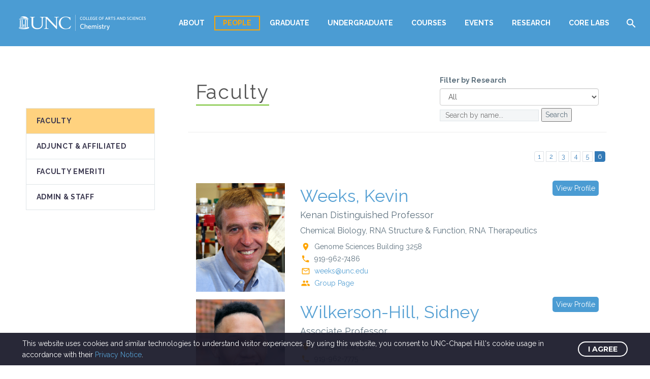

--- FILE ---
content_type: text/html; charset=UTF-8
request_url: https://chem.unc.edu/faculty-alpha/?wpv_view_count=80&wpv_paged=6
body_size: 27732
content:
<!DOCTYPE html>
<!--[if IE 7]>
<html class="ie ie7" lang="en-US" xmlns:og="https://ogp.me/ns#" xmlns:fb="https://ogp.me/ns/fb#">
<![endif]-->
<!--[if IE 8]>
<html class="ie ie8" lang="en-US" xmlns:og="https://ogp.me/ns#" xmlns:fb="https://ogp.me/ns/fb#">
<![endif]-->
<!--[if !(IE 7) | !(IE 8) ]><!-->
<html lang="en-US" xmlns:og="https://ogp.me/ns#" xmlns:fb="https://ogp.me/ns/fb#">
<!--<![endif]-->
<head>
	<meta charset="UTF-8">
	<meta name="viewport" content="width=device-width, initial-scale=1.0" />
	<link rel="profile" href="https://gmpg.org/xfn/11">
	<link rel="pingback" href="https://chem.unc.edu/xmlrpc.php">
	<title>Faculty &#8211; Department of Chemistry</title>
<meta name='robots' content='max-image-preview:large' />
<link rel='dns-prefetch' href='//fonts.googleapis.com' />
<link rel="alternate" type="application/rss+xml" title="Department of Chemistry &raquo; Feed" href="https://chem.unc.edu/feed/" />
<link rel="alternate" title="oEmbed (JSON)" type="application/json+oembed" href="https://chem.unc.edu/wp-json/oembed/1.0/embed?url=https%3A%2F%2Fchem.unc.edu%2Ffaculty-alpha%2F" />
<link rel="alternate" title="oEmbed (XML)" type="text/xml+oembed" href="https://chem.unc.edu/wp-json/oembed/1.0/embed?url=https%3A%2F%2Fchem.unc.edu%2Ffaculty-alpha%2F&#038;format=xml" />
		<!-- This site uses the Google Analytics by MonsterInsights plugin v9.11.1 - Using Analytics tracking - https://www.monsterinsights.com/ -->
							<script src="//www.googletagmanager.com/gtag/js?id=G-RD9T68KSH2"  data-cfasync="false" data-wpfc-render="false" type="text/javascript" async></script>
			<script data-cfasync="false" data-wpfc-render="false" type="text/javascript">
				var mi_version = '9.11.1';
				var mi_track_user = true;
				var mi_no_track_reason = '';
								var MonsterInsightsDefaultLocations = {"page_location":"https:\/\/chem.unc.edu\/faculty-alpha\/?wpv_view_count=80&wpv_paged=6"};
								if ( typeof MonsterInsightsPrivacyGuardFilter === 'function' ) {
					var MonsterInsightsLocations = (typeof MonsterInsightsExcludeQuery === 'object') ? MonsterInsightsPrivacyGuardFilter( MonsterInsightsExcludeQuery ) : MonsterInsightsPrivacyGuardFilter( MonsterInsightsDefaultLocations );
				} else {
					var MonsterInsightsLocations = (typeof MonsterInsightsExcludeQuery === 'object') ? MonsterInsightsExcludeQuery : MonsterInsightsDefaultLocations;
				}

								var disableStrs = [
										'ga-disable-G-RD9T68KSH2',
									];

				/* Function to detect opted out users */
				function __gtagTrackerIsOptedOut() {
					for (var index = 0; index < disableStrs.length; index++) {
						if (document.cookie.indexOf(disableStrs[index] + '=true') > -1) {
							return true;
						}
					}

					return false;
				}

				/* Disable tracking if the opt-out cookie exists. */
				if (__gtagTrackerIsOptedOut()) {
					for (var index = 0; index < disableStrs.length; index++) {
						window[disableStrs[index]] = true;
					}
				}

				/* Opt-out function */
				function __gtagTrackerOptout() {
					for (var index = 0; index < disableStrs.length; index++) {
						document.cookie = disableStrs[index] + '=true; expires=Thu, 31 Dec 2099 23:59:59 UTC; path=/';
						window[disableStrs[index]] = true;
					}
				}

				if ('undefined' === typeof gaOptout) {
					function gaOptout() {
						__gtagTrackerOptout();
					}
				}
								window.dataLayer = window.dataLayer || [];

				window.MonsterInsightsDualTracker = {
					helpers: {},
					trackers: {},
				};
				if (mi_track_user) {
					function __gtagDataLayer() {
						dataLayer.push(arguments);
					}

					function __gtagTracker(type, name, parameters) {
						if (!parameters) {
							parameters = {};
						}

						if (parameters.send_to) {
							__gtagDataLayer.apply(null, arguments);
							return;
						}

						if (type === 'event') {
														parameters.send_to = monsterinsights_frontend.v4_id;
							var hookName = name;
							if (typeof parameters['event_category'] !== 'undefined') {
								hookName = parameters['event_category'] + ':' + name;
							}

							if (typeof MonsterInsightsDualTracker.trackers[hookName] !== 'undefined') {
								MonsterInsightsDualTracker.trackers[hookName](parameters);
							} else {
								__gtagDataLayer('event', name, parameters);
							}
							
						} else {
							__gtagDataLayer.apply(null, arguments);
						}
					}

					__gtagTracker('js', new Date());
					__gtagTracker('set', {
						'developer_id.dZGIzZG': true,
											});
					if ( MonsterInsightsLocations.page_location ) {
						__gtagTracker('set', MonsterInsightsLocations);
					}
										__gtagTracker('config', 'G-RD9T68KSH2', {"forceSSL":"true","link_attribution":"true"} );
										window.gtag = __gtagTracker;										(function () {
						/* https://developers.google.com/analytics/devguides/collection/analyticsjs/ */
						/* ga and __gaTracker compatibility shim. */
						var noopfn = function () {
							return null;
						};
						var newtracker = function () {
							return new Tracker();
						};
						var Tracker = function () {
							return null;
						};
						var p = Tracker.prototype;
						p.get = noopfn;
						p.set = noopfn;
						p.send = function () {
							var args = Array.prototype.slice.call(arguments);
							args.unshift('send');
							__gaTracker.apply(null, args);
						};
						var __gaTracker = function () {
							var len = arguments.length;
							if (len === 0) {
								return;
							}
							var f = arguments[len - 1];
							if (typeof f !== 'object' || f === null || typeof f.hitCallback !== 'function') {
								if ('send' === arguments[0]) {
									var hitConverted, hitObject = false, action;
									if ('event' === arguments[1]) {
										if ('undefined' !== typeof arguments[3]) {
											hitObject = {
												'eventAction': arguments[3],
												'eventCategory': arguments[2],
												'eventLabel': arguments[4],
												'value': arguments[5] ? arguments[5] : 1,
											}
										}
									}
									if ('pageview' === arguments[1]) {
										if ('undefined' !== typeof arguments[2]) {
											hitObject = {
												'eventAction': 'page_view',
												'page_path': arguments[2],
											}
										}
									}
									if (typeof arguments[2] === 'object') {
										hitObject = arguments[2];
									}
									if (typeof arguments[5] === 'object') {
										Object.assign(hitObject, arguments[5]);
									}
									if ('undefined' !== typeof arguments[1].hitType) {
										hitObject = arguments[1];
										if ('pageview' === hitObject.hitType) {
											hitObject.eventAction = 'page_view';
										}
									}
									if (hitObject) {
										action = 'timing' === arguments[1].hitType ? 'timing_complete' : hitObject.eventAction;
										hitConverted = mapArgs(hitObject);
										__gtagTracker('event', action, hitConverted);
									}
								}
								return;
							}

							function mapArgs(args) {
								var arg, hit = {};
								var gaMap = {
									'eventCategory': 'event_category',
									'eventAction': 'event_action',
									'eventLabel': 'event_label',
									'eventValue': 'event_value',
									'nonInteraction': 'non_interaction',
									'timingCategory': 'event_category',
									'timingVar': 'name',
									'timingValue': 'value',
									'timingLabel': 'event_label',
									'page': 'page_path',
									'location': 'page_location',
									'title': 'page_title',
									'referrer' : 'page_referrer',
								};
								for (arg in args) {
																		if (!(!args.hasOwnProperty(arg) || !gaMap.hasOwnProperty(arg))) {
										hit[gaMap[arg]] = args[arg];
									} else {
										hit[arg] = args[arg];
									}
								}
								return hit;
							}

							try {
								f.hitCallback();
							} catch (ex) {
							}
						};
						__gaTracker.create = newtracker;
						__gaTracker.getByName = newtracker;
						__gaTracker.getAll = function () {
							return [];
						};
						__gaTracker.remove = noopfn;
						__gaTracker.loaded = true;
						window['__gaTracker'] = __gaTracker;
					})();
									} else {
										console.log("");
					(function () {
						function __gtagTracker() {
							return null;
						}

						window['__gtagTracker'] = __gtagTracker;
						window['gtag'] = __gtagTracker;
					})();
									}
			</script>
							<!-- / Google Analytics by MonsterInsights -->
		<style id='wp-img-auto-sizes-contain-inline-css' type='text/css'>
img:is([sizes=auto i],[sizes^="auto," i]){contain-intrinsic-size:3000px 1500px}
/*# sourceURL=wp-img-auto-sizes-contain-inline-css */
</style>
<link rel='stylesheet' id='sbr_styles-css' href='https://chem.unc.edu/wp-content/plugins/reviews-feed/assets/css/sbr-styles.min.css?ver=2.1.1' type='text/css' media='all' />
<link rel='stylesheet' id='layerslider-css' href='https://chem.unc.edu/wp-content/plugins/LayerSlider/assets/static/layerslider/css/layerslider.css?ver=8.0.1' type='text/css' media='all' />
<link rel='stylesheet' id='thegem-preloader-css' href='https://chem.unc.edu/wp-content/themes/thegem/css/thegem-preloader.css?ver=5.11.0' type='text/css' media='all' />
<style id='thegem-preloader-inline-css' type='text/css'>

		body:not(.compose-mode) .gem-icon-style-gradient span,
		body:not(.compose-mode) .gem-icon .gem-icon-half-1,
		body:not(.compose-mode) .gem-icon .gem-icon-half-2 {
			opacity: 0 !important;
			}
/*# sourceURL=thegem-preloader-inline-css */
</style>
<link rel='stylesheet' id='thegem-reset-css' href='https://chem.unc.edu/wp-content/themes/thegem/css/thegem-reset.css?ver=5.11.0' type='text/css' media='all' />
<link rel='stylesheet' id='thegem-grid-css' href='https://chem.unc.edu/wp-content/themes/thegem/css/thegem-grid.css?ver=5.11.0' type='text/css' media='all' />
<link rel='stylesheet' id='thegem-header-css' href='https://chem.unc.edu/wp-content/themes/thegem/css/thegem-header.css?ver=5.11.0' type='text/css' media='all' />
<link rel='stylesheet' id='thegem-style-css' href='https://chem.unc.edu/wp-content/themes/thegem/style.css?ver=5.11.0' type='text/css' media='all' />
<link rel='stylesheet' id='thegem-widgets-css' href='https://chem.unc.edu/wp-content/themes/thegem/css/thegem-widgets.css?ver=5.11.0' type='text/css' media='all' />
<link rel='stylesheet' id='thegem-new-css-css' href='https://chem.unc.edu/wp-content/themes/thegem/css/thegem-new-css.css?ver=5.11.0' type='text/css' media='all' />
<link rel='stylesheet' id='perevazka-css-css-css' href='https://chem.unc.edu/wp-content/themes/thegem/css/thegem-perevazka-css.css?ver=5.11.0' type='text/css' media='all' />
<link rel='stylesheet' id='thegem-google-fonts-css' href='//fonts.googleapis.com/css?family=Source+Sans+Pro%3A200%2C200italic%2C300%2C300italic%2C400%2C400italic%2C600%2C600italic%2C700%2C700italic%2C900%2C900italic%7CMontserrat%3A100%2C200%2C300%2C400%2C500%2C600%2C700%2C800%2C900%2C100italic%2C200italic%2C300italic%2C400italic%2C500italic%2C600italic%2C700italic%2C800italic%2C900italic%7CRaleway%3A100%2C200%2C300%2C400%2C500%2C600%2C700%2C800%2C900%2C100italic%2C200italic%2C300italic%2C400italic%2C500italic%2C600italic%2C700italic%2C800italic%2C900italic&#038;subset=cyrillic%2Ccyrillic-ext%2Cgreek%2Cgreek-ext%2Clatin%2Clatin-ext%2Cvietnamese&#038;ver=6.9' type='text/css' media='all' />
<link rel='stylesheet' id='thegem-custom-css' href='https://chem.unc.edu/wp-content/uploads/thegem/css/custom-vUBG5MNy.css?ver=5.11.0' type='text/css' media='all' />
<style id='thegem-custom-inline-css' type='text/css'>
#page-title {background-color: #333144;padding-top: 80px;padding-bottom: 80px;}#page-title h1,#page-title .title-rich-content {color: #ffffff;}.page-title-excerpt {color: #ffffff;margin-top: 18px;}#page-title .page-title-title {margin-top: 0px;}#page-title .page-title-title .styled-subtitle.light,#page-title .page-title-excerpt .styled-subtitle.light{ font-family: var(--thegem-to-light-title-font-family); font-style: normal; font-weight: normal;}#page-title .page-title-title .title-main-menu,#page-title .page-title-excerpt .title-main-menu{ font-family: var(--thegem-to-menu-font-family); font-style: var(--thegem-to-menu-font-style); font-weight: var(--thegem-to-menu-font-weight); text-transform: var(--thegem-to-menu-text-transform); font-size: var(--thegem-to-menu-font-size); line-height: var(--thegem-to-menu-line-height); letter-spacing: var(--thegem-to-menu-letter-spacing, 0);}#page-title .page-title-title .title-main-menu.light,#page-title .page-title-excerpt .title-main-menu.light{ font-family: var(--thegem-to-light-title-font-family); font-style: normal; font-weight: normal;}#page-title .page-title-title .title-body,#page-title .page-title-excerpt .title-body{ font-family: var(--thegem-to-body-font-family); font-style: var(--thegem-to-body-font-style); font-weight: var(--thegem-to-body-font-weight); text-transform: var(--thegem-to-body-text-transform, none); font-size: var(--thegem-to-body-font-size); line-height: var(--thegem-to-body-line-height); letter-spacing: var(--thegem-to-body-letter-spacing);}#page-title .page-title-title .title-body.light,#page-title .page-title-excerpt .title-body.light{ font-family: var(--thegem-to-light-title-font-family); font-style: normal; font-weight: normal;}#page-title .page-title-title .title-tiny-body,#page-title .page-title-excerpt .title-tiny-body{ font-family: var(--thegem-to-body-tiny-font-family); font-style: var(--thegem-to-body-tiny-font-style); font-weight: var(--thegem-to-body-tiny-font-weight); text-transform: var(--thegem-to-body-tiny-text-transform, none); font-size: var(--thegem-to-body-tiny-font-size); line-height: var(--thegem-to-body-tiny-line-height); letter-spacing: var(--thegem-to-body-tiny-letter-spacing);}#page-title .page-title-title .title-tiny-body.light,#page-title .page-title-excerpt .title-tiny-body.light{ font-family: var(--thegem-to-light-title-font-family); font-style: normal; font-weight: normal;}.page-title-inner,body .breadcrumbs{padding-left: 0px;padding-right: 0px;}body .page-title-block .breadcrumbs-container{	text-align: center;}.page-breadcrumbs ul li a,.page-breadcrumbs ul li:not(:last-child):after{	color: #99A9B5FF;}.page-breadcrumbs ul li{	color: #3C3950FF;}.page-breadcrumbs ul li a:hover{	color: #3C3950FF;}.block-content {padding-top: 135px;}.block-content:last-of-type {padding-bottom: 110px;}.gem-slideshow,.slideshow-preloader {}#top-area {	display: block;}@media (max-width: 991px) {#page-title {padding-top: 80px;padding-bottom: 80px;}.page-title-inner, body .breadcrumbs{padding-left: 0px;padding-right: 0px;}.page-title-excerpt {margin-top: 18px;}#page-title .page-title-title {margin-top: 0px;}.block-content {}.block-content:last-of-type {}#top-area {	display: block;}}@media (max-width: 767px) {#page-title {padding-top: 80px;padding-bottom: 80px;}.page-title-inner,body .breadcrumbs{padding-left: 0px;padding-right: 0px;}.page-title-excerpt {margin-top: 18px;}#page-title .page-title-title {margin-top: 0px;}.block-content {}.block-content:last-of-type {}#top-area {	display: block;}}
/*# sourceURL=thegem-custom-inline-css */
</style>
<link rel='stylesheet' id='js_composer_front-css' href='https://chem.unc.edu/wp-content/plugins/js_composer/assets/css/js_composer.min.css?ver=8.7.2' type='text/css' media='all' />
<link rel='stylesheet' id='thegem_js_composer_front-css' href='https://chem.unc.edu/wp-content/themes/thegem/css/thegem-js_composer_columns.css?ver=5.11.0' type='text/css' media='all' />
<link rel='stylesheet' id='thegem-additional-blog-1-css' href='https://chem.unc.edu/wp-content/themes/thegem/css/thegem-additional-blog-1.css?ver=5.11.0' type='text/css' media='all' />
<link rel='stylesheet' id='jquery-fancybox-css' href='https://chem.unc.edu/wp-content/themes/thegem/js/fancyBox/jquery.fancybox.min.css?ver=5.11.0' type='text/css' media='all' />
<link rel='stylesheet' id='thegem-vc_elements-css' href='https://chem.unc.edu/wp-content/themes/thegem/css/thegem-vc_elements.css?ver=5.11.0' type='text/css' media='all' />
<style id='wp-emoji-styles-inline-css' type='text/css'>

	img.wp-smiley, img.emoji {
		display: inline !important;
		border: none !important;
		box-shadow: none !important;
		height: 1em !important;
		width: 1em !important;
		margin: 0 0.07em !important;
		vertical-align: -0.1em !important;
		background: none !important;
		padding: 0 !important;
	}
/*# sourceURL=wp-emoji-styles-inline-css */
</style>
<link rel='stylesheet' id='wp-block-library-css' href='https://chem.unc.edu/wp-includes/css/dist/block-library/style.min.css?ver=6.9' type='text/css' media='all' />
<style id='global-styles-inline-css' type='text/css'>
:root{--wp--preset--aspect-ratio--square: 1;--wp--preset--aspect-ratio--4-3: 4/3;--wp--preset--aspect-ratio--3-4: 3/4;--wp--preset--aspect-ratio--3-2: 3/2;--wp--preset--aspect-ratio--2-3: 2/3;--wp--preset--aspect-ratio--16-9: 16/9;--wp--preset--aspect-ratio--9-16: 9/16;--wp--preset--color--black: #000000;--wp--preset--color--cyan-bluish-gray: #abb8c3;--wp--preset--color--white: #ffffff;--wp--preset--color--pale-pink: #f78da7;--wp--preset--color--vivid-red: #cf2e2e;--wp--preset--color--luminous-vivid-orange: #ff6900;--wp--preset--color--luminous-vivid-amber: #fcb900;--wp--preset--color--light-green-cyan: #7bdcb5;--wp--preset--color--vivid-green-cyan: #00d084;--wp--preset--color--pale-cyan-blue: #8ed1fc;--wp--preset--color--vivid-cyan-blue: #0693e3;--wp--preset--color--vivid-purple: #9b51e0;--wp--preset--gradient--vivid-cyan-blue-to-vivid-purple: linear-gradient(135deg,rgb(6,147,227) 0%,rgb(155,81,224) 100%);--wp--preset--gradient--light-green-cyan-to-vivid-green-cyan: linear-gradient(135deg,rgb(122,220,180) 0%,rgb(0,208,130) 100%);--wp--preset--gradient--luminous-vivid-amber-to-luminous-vivid-orange: linear-gradient(135deg,rgb(252,185,0) 0%,rgb(255,105,0) 100%);--wp--preset--gradient--luminous-vivid-orange-to-vivid-red: linear-gradient(135deg,rgb(255,105,0) 0%,rgb(207,46,46) 100%);--wp--preset--gradient--very-light-gray-to-cyan-bluish-gray: linear-gradient(135deg,rgb(238,238,238) 0%,rgb(169,184,195) 100%);--wp--preset--gradient--cool-to-warm-spectrum: linear-gradient(135deg,rgb(74,234,220) 0%,rgb(151,120,209) 20%,rgb(207,42,186) 40%,rgb(238,44,130) 60%,rgb(251,105,98) 80%,rgb(254,248,76) 100%);--wp--preset--gradient--blush-light-purple: linear-gradient(135deg,rgb(255,206,236) 0%,rgb(152,150,240) 100%);--wp--preset--gradient--blush-bordeaux: linear-gradient(135deg,rgb(254,205,165) 0%,rgb(254,45,45) 50%,rgb(107,0,62) 100%);--wp--preset--gradient--luminous-dusk: linear-gradient(135deg,rgb(255,203,112) 0%,rgb(199,81,192) 50%,rgb(65,88,208) 100%);--wp--preset--gradient--pale-ocean: linear-gradient(135deg,rgb(255,245,203) 0%,rgb(182,227,212) 50%,rgb(51,167,181) 100%);--wp--preset--gradient--electric-grass: linear-gradient(135deg,rgb(202,248,128) 0%,rgb(113,206,126) 100%);--wp--preset--gradient--midnight: linear-gradient(135deg,rgb(2,3,129) 0%,rgb(40,116,252) 100%);--wp--preset--font-size--small: 13px;--wp--preset--font-size--medium: 20px;--wp--preset--font-size--large: 36px;--wp--preset--font-size--x-large: 42px;--wp--preset--spacing--20: 0.44rem;--wp--preset--spacing--30: 0.67rem;--wp--preset--spacing--40: 1rem;--wp--preset--spacing--50: 1.5rem;--wp--preset--spacing--60: 2.25rem;--wp--preset--spacing--70: 3.38rem;--wp--preset--spacing--80: 5.06rem;--wp--preset--shadow--natural: 6px 6px 9px rgba(0, 0, 0, 0.2);--wp--preset--shadow--deep: 12px 12px 50px rgba(0, 0, 0, 0.4);--wp--preset--shadow--sharp: 6px 6px 0px rgba(0, 0, 0, 0.2);--wp--preset--shadow--outlined: 6px 6px 0px -3px rgb(255, 255, 255), 6px 6px rgb(0, 0, 0);--wp--preset--shadow--crisp: 6px 6px 0px rgb(0, 0, 0);}:where(.is-layout-flex){gap: 0.5em;}:where(.is-layout-grid){gap: 0.5em;}body .is-layout-flex{display: flex;}.is-layout-flex{flex-wrap: wrap;align-items: center;}.is-layout-flex > :is(*, div){margin: 0;}body .is-layout-grid{display: grid;}.is-layout-grid > :is(*, div){margin: 0;}:where(.wp-block-columns.is-layout-flex){gap: 2em;}:where(.wp-block-columns.is-layout-grid){gap: 2em;}:where(.wp-block-post-template.is-layout-flex){gap: 1.25em;}:where(.wp-block-post-template.is-layout-grid){gap: 1.25em;}.has-black-color{color: var(--wp--preset--color--black) !important;}.has-cyan-bluish-gray-color{color: var(--wp--preset--color--cyan-bluish-gray) !important;}.has-white-color{color: var(--wp--preset--color--white) !important;}.has-pale-pink-color{color: var(--wp--preset--color--pale-pink) !important;}.has-vivid-red-color{color: var(--wp--preset--color--vivid-red) !important;}.has-luminous-vivid-orange-color{color: var(--wp--preset--color--luminous-vivid-orange) !important;}.has-luminous-vivid-amber-color{color: var(--wp--preset--color--luminous-vivid-amber) !important;}.has-light-green-cyan-color{color: var(--wp--preset--color--light-green-cyan) !important;}.has-vivid-green-cyan-color{color: var(--wp--preset--color--vivid-green-cyan) !important;}.has-pale-cyan-blue-color{color: var(--wp--preset--color--pale-cyan-blue) !important;}.has-vivid-cyan-blue-color{color: var(--wp--preset--color--vivid-cyan-blue) !important;}.has-vivid-purple-color{color: var(--wp--preset--color--vivid-purple) !important;}.has-black-background-color{background-color: var(--wp--preset--color--black) !important;}.has-cyan-bluish-gray-background-color{background-color: var(--wp--preset--color--cyan-bluish-gray) !important;}.has-white-background-color{background-color: var(--wp--preset--color--white) !important;}.has-pale-pink-background-color{background-color: var(--wp--preset--color--pale-pink) !important;}.has-vivid-red-background-color{background-color: var(--wp--preset--color--vivid-red) !important;}.has-luminous-vivid-orange-background-color{background-color: var(--wp--preset--color--luminous-vivid-orange) !important;}.has-luminous-vivid-amber-background-color{background-color: var(--wp--preset--color--luminous-vivid-amber) !important;}.has-light-green-cyan-background-color{background-color: var(--wp--preset--color--light-green-cyan) !important;}.has-vivid-green-cyan-background-color{background-color: var(--wp--preset--color--vivid-green-cyan) !important;}.has-pale-cyan-blue-background-color{background-color: var(--wp--preset--color--pale-cyan-blue) !important;}.has-vivid-cyan-blue-background-color{background-color: var(--wp--preset--color--vivid-cyan-blue) !important;}.has-vivid-purple-background-color{background-color: var(--wp--preset--color--vivid-purple) !important;}.has-black-border-color{border-color: var(--wp--preset--color--black) !important;}.has-cyan-bluish-gray-border-color{border-color: var(--wp--preset--color--cyan-bluish-gray) !important;}.has-white-border-color{border-color: var(--wp--preset--color--white) !important;}.has-pale-pink-border-color{border-color: var(--wp--preset--color--pale-pink) !important;}.has-vivid-red-border-color{border-color: var(--wp--preset--color--vivid-red) !important;}.has-luminous-vivid-orange-border-color{border-color: var(--wp--preset--color--luminous-vivid-orange) !important;}.has-luminous-vivid-amber-border-color{border-color: var(--wp--preset--color--luminous-vivid-amber) !important;}.has-light-green-cyan-border-color{border-color: var(--wp--preset--color--light-green-cyan) !important;}.has-vivid-green-cyan-border-color{border-color: var(--wp--preset--color--vivid-green-cyan) !important;}.has-pale-cyan-blue-border-color{border-color: var(--wp--preset--color--pale-cyan-blue) !important;}.has-vivid-cyan-blue-border-color{border-color: var(--wp--preset--color--vivid-cyan-blue) !important;}.has-vivid-purple-border-color{border-color: var(--wp--preset--color--vivid-purple) !important;}.has-vivid-cyan-blue-to-vivid-purple-gradient-background{background: var(--wp--preset--gradient--vivid-cyan-blue-to-vivid-purple) !important;}.has-light-green-cyan-to-vivid-green-cyan-gradient-background{background: var(--wp--preset--gradient--light-green-cyan-to-vivid-green-cyan) !important;}.has-luminous-vivid-amber-to-luminous-vivid-orange-gradient-background{background: var(--wp--preset--gradient--luminous-vivid-amber-to-luminous-vivid-orange) !important;}.has-luminous-vivid-orange-to-vivid-red-gradient-background{background: var(--wp--preset--gradient--luminous-vivid-orange-to-vivid-red) !important;}.has-very-light-gray-to-cyan-bluish-gray-gradient-background{background: var(--wp--preset--gradient--very-light-gray-to-cyan-bluish-gray) !important;}.has-cool-to-warm-spectrum-gradient-background{background: var(--wp--preset--gradient--cool-to-warm-spectrum) !important;}.has-blush-light-purple-gradient-background{background: var(--wp--preset--gradient--blush-light-purple) !important;}.has-blush-bordeaux-gradient-background{background: var(--wp--preset--gradient--blush-bordeaux) !important;}.has-luminous-dusk-gradient-background{background: var(--wp--preset--gradient--luminous-dusk) !important;}.has-pale-ocean-gradient-background{background: var(--wp--preset--gradient--pale-ocean) !important;}.has-electric-grass-gradient-background{background: var(--wp--preset--gradient--electric-grass) !important;}.has-midnight-gradient-background{background: var(--wp--preset--gradient--midnight) !important;}.has-small-font-size{font-size: var(--wp--preset--font-size--small) !important;}.has-medium-font-size{font-size: var(--wp--preset--font-size--medium) !important;}.has-large-font-size{font-size: var(--wp--preset--font-size--large) !important;}.has-x-large-font-size{font-size: var(--wp--preset--font-size--x-large) !important;}
/*# sourceURL=global-styles-inline-css */
</style>

<style id='classic-theme-styles-inline-css' type='text/css'>
/*! This file is auto-generated */
.wp-block-button__link{color:#fff;background-color:#32373c;border-radius:9999px;box-shadow:none;text-decoration:none;padding:calc(.667em + 2px) calc(1.333em + 2px);font-size:1.125em}.wp-block-file__button{background:#32373c;color:#fff;text-decoration:none}
/*# sourceURL=/wp-includes/css/classic-themes.min.css */
</style>
<link rel='stylesheet' id='mediaelement-css' href='https://chem.unc.edu/wp-includes/js/mediaelement/mediaelementplayer-legacy.min.css?ver=4.2.17' type='text/css' media='all' />
<link rel='stylesheet' id='wp-mediaelement-css' href='https://chem.unc.edu/wp-content/themes/thegem/css/wp-mediaelement.css?ver=5.11.0' type='text/css' media='all' />
<link rel='stylesheet' id='view_editor_gutenberg_frontend_assets-css' href='https://chem.unc.edu/wp-content/plugins/wp-views/public/css/views-frontend.css?ver=3.6.21' type='text/css' media='all' />
<style id='view_editor_gutenberg_frontend_assets-inline-css' type='text/css'>
.wpv-sort-list-dropdown.wpv-sort-list-dropdown-style-default > span.wpv-sort-list,.wpv-sort-list-dropdown.wpv-sort-list-dropdown-style-default .wpv-sort-list-item {border-color: #cdcdcd;}.wpv-sort-list-dropdown.wpv-sort-list-dropdown-style-default .wpv-sort-list-item a {color: #444;background-color: #fff;}.wpv-sort-list-dropdown.wpv-sort-list-dropdown-style-default a:hover,.wpv-sort-list-dropdown.wpv-sort-list-dropdown-style-default a:focus {color: #000;background-color: #eee;}.wpv-sort-list-dropdown.wpv-sort-list-dropdown-style-default .wpv-sort-list-item.wpv-sort-list-current a {color: #000;background-color: #eee;}
.wpv-sort-list-dropdown.wpv-sort-list-dropdown-style-default > span.wpv-sort-list,.wpv-sort-list-dropdown.wpv-sort-list-dropdown-style-default .wpv-sort-list-item {border-color: #cdcdcd;}.wpv-sort-list-dropdown.wpv-sort-list-dropdown-style-default .wpv-sort-list-item a {color: #444;background-color: #fff;}.wpv-sort-list-dropdown.wpv-sort-list-dropdown-style-default a:hover,.wpv-sort-list-dropdown.wpv-sort-list-dropdown-style-default a:focus {color: #000;background-color: #eee;}.wpv-sort-list-dropdown.wpv-sort-list-dropdown-style-default .wpv-sort-list-item.wpv-sort-list-current a {color: #000;background-color: #eee;}.wpv-sort-list-dropdown.wpv-sort-list-dropdown-style-grey > span.wpv-sort-list,.wpv-sort-list-dropdown.wpv-sort-list-dropdown-style-grey .wpv-sort-list-item {border-color: #cdcdcd;}.wpv-sort-list-dropdown.wpv-sort-list-dropdown-style-grey .wpv-sort-list-item a {color: #444;background-color: #eeeeee;}.wpv-sort-list-dropdown.wpv-sort-list-dropdown-style-grey a:hover,.wpv-sort-list-dropdown.wpv-sort-list-dropdown-style-grey a:focus {color: #000;background-color: #e5e5e5;}.wpv-sort-list-dropdown.wpv-sort-list-dropdown-style-grey .wpv-sort-list-item.wpv-sort-list-current a {color: #000;background-color: #e5e5e5;}
.wpv-sort-list-dropdown.wpv-sort-list-dropdown-style-default > span.wpv-sort-list,.wpv-sort-list-dropdown.wpv-sort-list-dropdown-style-default .wpv-sort-list-item {border-color: #cdcdcd;}.wpv-sort-list-dropdown.wpv-sort-list-dropdown-style-default .wpv-sort-list-item a {color: #444;background-color: #fff;}.wpv-sort-list-dropdown.wpv-sort-list-dropdown-style-default a:hover,.wpv-sort-list-dropdown.wpv-sort-list-dropdown-style-default a:focus {color: #000;background-color: #eee;}.wpv-sort-list-dropdown.wpv-sort-list-dropdown-style-default .wpv-sort-list-item.wpv-sort-list-current a {color: #000;background-color: #eee;}.wpv-sort-list-dropdown.wpv-sort-list-dropdown-style-grey > span.wpv-sort-list,.wpv-sort-list-dropdown.wpv-sort-list-dropdown-style-grey .wpv-sort-list-item {border-color: #cdcdcd;}.wpv-sort-list-dropdown.wpv-sort-list-dropdown-style-grey .wpv-sort-list-item a {color: #444;background-color: #eeeeee;}.wpv-sort-list-dropdown.wpv-sort-list-dropdown-style-grey a:hover,.wpv-sort-list-dropdown.wpv-sort-list-dropdown-style-grey a:focus {color: #000;background-color: #e5e5e5;}.wpv-sort-list-dropdown.wpv-sort-list-dropdown-style-grey .wpv-sort-list-item.wpv-sort-list-current a {color: #000;background-color: #e5e5e5;}.wpv-sort-list-dropdown.wpv-sort-list-dropdown-style-blue > span.wpv-sort-list,.wpv-sort-list-dropdown.wpv-sort-list-dropdown-style-blue .wpv-sort-list-item {border-color: #0099cc;}.wpv-sort-list-dropdown.wpv-sort-list-dropdown-style-blue .wpv-sort-list-item a {color: #444;background-color: #cbddeb;}.wpv-sort-list-dropdown.wpv-sort-list-dropdown-style-blue a:hover,.wpv-sort-list-dropdown.wpv-sort-list-dropdown-style-blue a:focus {color: #000;background-color: #95bedd;}.wpv-sort-list-dropdown.wpv-sort-list-dropdown-style-blue .wpv-sort-list-item.wpv-sort-list-current a {color: #000;background-color: #95bedd;}
/*# sourceURL=view_editor_gutenberg_frontend_assets-inline-css */
</style>
<link rel='stylesheet' id='toolset_bootstrap_styles-css' href='https://chem.unc.edu/wp-content/plugins/wp-views/vendor/toolset/toolset-common/res/lib/bootstrap3/css/bootstrap.css?ver=4.5.0' type='text/css' media='screen' />
<link rel='stylesheet' id='dashicons-css' href='https://chem.unc.edu/wp-includes/css/dashicons.min.css?ver=6.9' type='text/css' media='all' />
<link rel='stylesheet' id='toolset-select2-css-css' href='https://chem.unc.edu/wp-content/plugins/wp-views/vendor/toolset/toolset-common/res/lib/select2/select2.css?ver=6.9' type='text/css' media='screen' />
<link rel='stylesheet' id='thegem-gdpr-css' href='https://chem.unc.edu/wp-content/plugins/thegem-elements/inc/gdpr/assets/css/public.css?ver=1.0' type='text/css' media='all' />
<style id='thegem-gdpr-inline-css' type='text/css'>
.gdpr-consent-bar{background-color:rgba(24,24,40,0.93);}
.gdpr-consent-bar-text{color:#ffffff;font-family:'Raleway';font-weight:normal;font-size:14px;line-height:22px;}
.btn-gdpr-preferences-open{color:#faa500;font-family:'Raleway';font-weight:normal;font-size:14px;line-height:22px;}
.btn-gdpr-preferences-open:hover{color:#ffffff;}
.btn-gdpr-agreement{color:#ffffff;border-color:#ffffff;}
.btn-gdpr-agreement:hover{color:#181828;background-color:#ffffff;border-color:#ffffff;}
.gdpr-privacy-preferences{background-color:rgba(57,61,80,0.8);}
.gdpr-privacy-preferences-box{background-color:#ffffff;}
.gdpr-privacy-preferences-consent-item{border-bottom-color:#dfe5e8;}
.gdpr-privacy-preferences-title{color:#3c3950;font-family:'Raleway';font-weight:normal;font-size:24px;line-height:38px;}
.gdpr-privacy-preferences-title:before{color:#4b9cd3;}
.gdpr-privacy-preferences-text{color:#5f727f;font-family:'Raleway';font-weight:normal;font-size:14px;line-height:23px;}
.btn-gdpr-privacy-save-preferences{color:#4b9cd3;background-color:#f0f3f2;border-color:#4b9cd3;}
.btn-gdpr-privacy-save-preferences:hover{color:#f0f3f2;background-color:#faa500;border-color:#faa500;}
.gdpr-privacy-checkbox .gdpr-privacy-checkbox-check{background-color:#b6c6c9;}
.gdpr-privacy-checkbox input:checked ~ .gdpr-privacy-checkbox-check{background-color:#4b9cd3;}
.gdpr-privacy-preferences-footer{background-color:#f0f3f2;}
.gdpr-privacy-preferences-footer-links a{color:#ffa500;}
.gdpr-privacy-preferences-footer-links a:hover{color:#4b9cd3;}

/*# sourceURL=thegem-gdpr-inline-css */
</style>
<link rel='stylesheet' id='tablepress-default-css' href='https://chem.unc.edu/wp-content/plugins/tablepress/css/build/default.css?ver=3.2.6' type='text/css' media='all' />
<link rel='stylesheet' id='rhc-print-css-css' href='https://chem.unc.edu/wp-content/plugins/calendarize-it/css/print.css?ver=1.0.2' type='text/css' media='all' />
<link rel='stylesheet' id='calendarizeit-css' href='https://chem.unc.edu/wp-content/plugins/calendarize-it/css/frontend.min.css?ver=4.0.8.6' type='text/css' media='all' />
<link rel='stylesheet' id='rhc-last-minue-css' href='https://chem.unc.edu/wp-content/plugins/calendarize-it/css/last_minute_fixes.css?ver=1.1.1' type='text/css' media='all' />
<script type="text/javascript">function fullHeightRow() {
			var fullHeight,
				offsetTop,
				element = document.getElementsByClassName('vc_row-o-full-height')[0];
			if (element) {
				fullHeight = window.innerHeight;
				offsetTop = window.pageYOffset + element.getBoundingClientRect().top;
				if (offsetTop < fullHeight) {
					fullHeight = 100 - offsetTop / (fullHeight / 100);
					element.style.minHeight = fullHeight + 'vh'
				}
			}
		}</script><script type="text/javascript" src="https://chem.unc.edu/wp-content/plugins/cred-frontend-editor/vendor/toolset/common-es/public/toolset-common-es-frontend.js?ver=175000" id="toolset-common-es-frontend-js"></script>
<script type="text/javascript" src="https://chem.unc.edu/wp-includes/js/jquery/jquery.min.js?ver=3.7.1" id="jquery-core-js"></script>
<script type="text/javascript" src="https://chem.unc.edu/wp-includes/js/jquery/jquery-migrate.min.js?ver=3.4.1" id="jquery-migrate-js"></script>
<script type="text/javascript" src="https://chem.unc.edu/wp-content/plugins/google-analytics-for-wordpress/assets/js/frontend-gtag.min.js?ver=9.11.1" id="monsterinsights-frontend-script-js" async="async" data-wp-strategy="async"></script>
<script data-cfasync="false" data-wpfc-render="false" type="text/javascript" id='monsterinsights-frontend-script-js-extra'>/* <![CDATA[ */
var monsterinsights_frontend = {"js_events_tracking":"true","download_extensions":"doc,pdf,ppt,zip,xls,docx,pptx,xlsx","inbound_paths":"[{\"path\":\"\\\/go\\\/\",\"label\":\"affiliate\"},{\"path\":\"\\\/recommend\\\/\",\"label\":\"affiliate\"}]","home_url":"https:\/\/chem.unc.edu","hash_tracking":"false","v4_id":"G-RD9T68KSH2"};/* ]]> */
</script>
<script type="text/javascript" src="https://chem.unc.edu/wp-includes/js/jquery/ui/core.min.js?ver=1.13.3" id="jquery-ui-core-js"></script>
<script type="text/javascript" src="https://chem.unc.edu/wp-includes/js/jquery/ui/datepicker.min.js?ver=1.13.3" id="jquery-ui-datepicker-js"></script>
<script type="text/javascript" id="jquery-ui-datepicker-js-after">
/* <![CDATA[ */
jQuery(function(jQuery){jQuery.datepicker.setDefaults({"closeText":"Close","currentText":"Today","monthNames":["January","February","March","April","May","June","July","August","September","October","November","December"],"monthNamesShort":["Jan","Feb","Mar","Apr","May","Jun","Jul","Aug","Sep","Oct","Nov","Dec"],"nextText":"Next","prevText":"Previous","dayNames":["Sunday","Monday","Tuesday","Wednesday","Thursday","Friday","Saturday"],"dayNamesShort":["Sun","Mon","Tue","Wed","Thu","Fri","Sat"],"dayNamesMin":["S","M","T","W","T","F","S"],"dateFormat":"MM d, yy","firstDay":1,"isRTL":false});});
//# sourceURL=jquery-ui-datepicker-js-after
/* ]]> */
</script>
<script type="text/javascript" src="https://chem.unc.edu/wp-content/plugins/calendarize-it/js/bootstrap.min.js?ver=3.0.0" id="bootstrap-js"></script>
<script type="text/javascript" src="https://chem.unc.edu/wp-content/plugins/calendarize-it/js/bootstrap-select.js?ver=1.0.2" id="bootstrap-select-js"></script>
<script type="text/javascript" src="https://chem.unc.edu/wp-content/plugins/calendarize-it/js/moment.js?ver=2.29.1" id="rhc-moment-js"></script>
<script type="text/javascript" src="https://chem.unc.edu/wp-includes/js/jquery/ui/accordion.min.js?ver=1.13.3" id="jquery-ui-accordion-js"></script>
<script type="text/javascript" src="https://chem.unc.edu/wp-includes/js/jquery/ui/mouse.min.js?ver=1.13.3" id="jquery-ui-mouse-js"></script>
<script type="text/javascript" src="https://chem.unc.edu/wp-includes/js/jquery/ui/slider.min.js?ver=1.13.3" id="jquery-ui-slider-js"></script>
<script type="text/javascript" src="https://chem.unc.edu/wp-includes/js/jquery/ui/resizable.min.js?ver=1.13.3" id="jquery-ui-resizable-js"></script>
<script type="text/javascript" src="https://chem.unc.edu/wp-includes/js/jquery/ui/draggable.min.js?ver=1.13.3" id="jquery-ui-draggable-js"></script>
<script type="text/javascript" src="https://chem.unc.edu/wp-includes/js/jquery/ui/controlgroup.min.js?ver=1.13.3" id="jquery-ui-controlgroup-js"></script>
<script type="text/javascript" src="https://chem.unc.edu/wp-includes/js/jquery/ui/checkboxradio.min.js?ver=1.13.3" id="jquery-ui-checkboxradio-js"></script>
<script type="text/javascript" src="https://chem.unc.edu/wp-includes/js/jquery/ui/button.min.js?ver=1.13.3" id="jquery-ui-button-js"></script>
<script type="text/javascript" src="https://chem.unc.edu/wp-includes/js/jquery/ui/dialog.min.js?ver=1.13.3" id="jquery-ui-dialog-js"></script>
<script type="text/javascript" src="https://chem.unc.edu/wp-includes/js/jquery/ui/tabs.min.js?ver=1.13.3" id="jquery-ui-tabs-js"></script>
<script type="text/javascript" src="https://chem.unc.edu/wp-includes/js/jquery/ui/sortable.min.js?ver=1.13.3" id="jquery-ui-sortable-js"></script>
<script type="text/javascript" src="https://chem.unc.edu/wp-includes/js/jquery/ui/droppable.min.js?ver=1.13.3" id="jquery-ui-droppable-js"></script>
<script type="text/javascript" src="https://chem.unc.edu/wp-includes/js/jquery/ui/menu.min.js?ver=1.13.3" id="jquery-ui-menu-js"></script>
<script type="text/javascript" src="https://chem.unc.edu/wp-includes/js/dist/dom-ready.min.js?ver=f77871ff7694fffea381" id="wp-dom-ready-js"></script>
<script type="text/javascript" src="https://chem.unc.edu/wp-includes/js/dist/hooks.min.js?ver=dd5603f07f9220ed27f1" id="wp-hooks-js"></script>
<script type="text/javascript" src="https://chem.unc.edu/wp-includes/js/dist/i18n.min.js?ver=c26c3dc7bed366793375" id="wp-i18n-js"></script>
<script type="text/javascript" id="wp-i18n-js-after">
/* <![CDATA[ */
wp.i18n.setLocaleData( { 'text direction\u0004ltr': [ 'ltr' ] } );
//# sourceURL=wp-i18n-js-after
/* ]]> */
</script>
<script type="text/javascript" src="https://chem.unc.edu/wp-includes/js/dist/a11y.min.js?ver=cb460b4676c94bd228ed" id="wp-a11y-js"></script>
<script type="text/javascript" src="https://chem.unc.edu/wp-includes/js/jquery/ui/autocomplete.min.js?ver=1.13.3" id="jquery-ui-autocomplete-js"></script>
<script type="text/javascript" src="https://chem.unc.edu/wp-content/plugins/calendarize-it/js/deprecated.js?ver=bundled-jquery-ui" id="jquery-ui-wp-js"></script>
<script type="text/javascript" id="calendarize-js-extra">
/* <![CDATA[ */
var RHC = {"ajaxurl":"https://chem.unc.edu/","mobile_width":"480","last_modified":"a87ddb50232c8e693462943c46d78512","tooltip_details":[],"visibility_check":"1","gmt_offset":"-5","disable_event_link":"0","rhc_options":{}};
//# sourceURL=calendarize-js-extra
/* ]]> */
</script>
<script type="text/javascript" src="https://chem.unc.edu/wp-content/plugins/calendarize-it/js/frontend.min.js?ver=5.0.1.6" id="calendarize-js"></script>
<script type="text/javascript" src="https://maps.google.com/maps/api/js?libraries=places&amp;ver=3.0" id="google-api3-js"></script>
<script type="text/javascript" src="https://chem.unc.edu/wp-content/plugins/calendarize-it/js/rhc_gmap3.js?ver=1.0.1" id="rhc_gmap3-js"></script>
<script></script><meta name="generator" content="Powered by LayerSlider 8.0.1 - Build Heros, Sliders, and Popups. Create Animations and Beautiful, Rich Web Content as Easy as Never Before on WordPress." />
<!-- LayerSlider updates and docs at: https://layerslider.com -->
<link rel="https://api.w.org/" href="https://chem.unc.edu/wp-json/" /><link rel="alternate" title="JSON" type="application/json" href="https://chem.unc.edu/wp-json/wp/v2/pages/20904" /><link rel="EditURI" type="application/rsd+xml" title="RSD" href="https://chem.unc.edu/xmlrpc.php?rsd" />
<meta name="generator" content="WordPress 6.9" />
<link rel="canonical" href="https://chem.unc.edu/faculty-alpha/" />
<link rel='shortlink' href='https://chem.unc.edu/?p=20904' />
<!-- Global site tag (gtag.js) - Google Analytics -->
<script async src="https://www.googletagmanager.com/gtag/js?id=UA-162050830-1"></script>
<script>
  window.dataLayer = window.dataLayer || [];
  function gtag(){dataLayer.push(arguments);}
  gtag('js', new Date());

  gtag('config', 'UA-162050830-1');
</script>
 <script> window.addEventListener("load",function(){ var c={script:false,link:false}; function ls(s) { if(!['script','link'].includes(s)||c[s]){return;}c[s]=true; var d=document,f=d.getElementsByTagName(s)[0],j=d.createElement(s); if(s==='script'){j.async=true;j.src='https://chem.unc.edu/wp-content/plugins/wp-views/vendor/toolset/blocks/public/js/frontend.js?v=1.6.17';}else{ j.rel='stylesheet';j.href='https://chem.unc.edu/wp-content/plugins/wp-views/vendor/toolset/blocks/public/css/style.css?v=1.6.17';} f.parentNode.insertBefore(j, f); }; function ex(){ls('script');ls('link')} window.addEventListener("scroll", ex, {once: true}); if (('IntersectionObserver' in window) && ('IntersectionObserverEntry' in window) && ('intersectionRatio' in window.IntersectionObserverEntry.prototype)) { var i = 0, fb = document.querySelectorAll("[class^='tb-']"), o = new IntersectionObserver(es => { es.forEach(e => { o.unobserve(e.target); if (e.intersectionRatio > 0) { ex();o.disconnect();}else{ i++;if(fb.length>i){o.observe(fb[i])}} }) }); if (fb.length) { o.observe(fb[i]) } } }) </script>
	<noscript>
		<link rel="stylesheet" href="https://chem.unc.edu/wp-content/plugins/wp-views/vendor/toolset/blocks/public/css/style.css">
	</noscript><meta name="generator" content="Powered by WPBakery Page Builder - drag and drop page builder for WordPress."/>
<link rel="icon" href="https://chem.unc.edu/wp-content/uploads/2020/12/favicon2.jpg" sizes="32x32" />
<link rel="icon" href="https://chem.unc.edu/wp-content/uploads/2020/12/favicon2.jpg" sizes="192x192" />
<link rel="apple-touch-icon" href="https://chem.unc.edu/wp-content/uploads/2020/12/favicon2.jpg" />
<meta name="msapplication-TileImage" content="https://chem.unc.edu/wp-content/uploads/2020/12/favicon2.jpg" />
<script>if(document.querySelector('[data-type="vc_custom-css"]')) {document.head.appendChild(document.querySelector('[data-type="vc_custom-css"]'));}</script>		<style type="text/css" id="wp-custom-css">
			@import url('https://fonts.googleapis.com/css?family=Raleway:400,700');

#primary-menu a {
	color: white;
}

.gem-sticky-block > * {
position: fixed;
}

html {
  scroll-behavior: smooth;
}

.scroll-top-button {
  right: 25px;
	bottom: 90px;
}

.post-text.col-md-9 {
   width: 100%;
}

.post-image.col-md-3 {
  display: none;
}

body {
    font-size: 14px;
    line-height: 1.5;
    font-family: 'Raleway', sans-serif;
    background: #FFFFFF;
    }

#top-area .socials-item-icon{
	font-size: 20px;
	}

#site-header .site-title {
  margin-top: 0;  
	padding: 5px 0;
}

#page-title{
	display:none;
}

#cal_arguments{
	margin-top: 20px;	
}

.widget-title{
	  font-family: "Raleway";
    margin-top: 0;
    padding-left: 5px;
    margin-bottom: 15px !important;
    border-left: 4px solid #ff5719;
    font-size: 18px;
    font-weight: 700;
    line-height: 1.1;
    color: #505962;
}

.widget-title:after {
    content: none;
}

.top-area {
    border-top: 5px solid #ff5719;
}

.fac-headline {
    margin: 0px 0 10px 0 !important;
}

.top-margin{
	font-size: 15px;
	font-weight: 700;
	padding-bottom: 10px;
}

#menu-people-navigation li.current-menu-item > a {
    background-color: rgba(255,165,0, 0.5)!important;
}

#menu-faculty-by-alpha li.current-menu-item > a {
    background-color: rgba(255,165,0, 0.5)!important;
}

#menu-graduate-programs li.current-menu-item > a {
    background-color: rgba(255,165,0, 0.5)!important;
}

#menu-undergraduate-program li.current-menu-item > a {
    background-color: rgba(255,165,0, 0.5)!important;
}

#menu-faculty_divisions li.current-menu-item > a {
    background-color: rgba(255,165,0, 0.5)!important;
}

#menu-home-navigation li.current-menu-item > a {
    background-color: rgba(255,165,0, 0.5)!important;
}

#menu-courses li.current-menu-item > a {
    background-color: rgba(255,165,0, 0.5)!important;
}

#menu-research li.current-menu-item > a {
    background-color: rgba(255,165,0, 0.5)!important;
}

#menu-critcl li.current-menu-item > a {
    background-color: rgba(255,165,0, 0.5)!important;
}

.block-content {
    padding: 0;
}

blockquote {
    margin: 0;
    font-size: 17px;
    line-height: 22px;
    padding: 30px 40px;
    background-color: #f3f5f6;
    position: relative;
}

.fa-home, .fa-phone, .fa-envelope, .fa-users, .fa-clock-o {
    color: #FFA500!important;
}
.small{
    font-size: .9em;
}

.logo-slider{
	position: relative;
	top: 0;
	padding-bottom: 30px;
}

.list-unstyled{
	list-style-type: none;
	line-height: 1.9
}

.headline-no-margin {
    display: block;
    margin: 5px 0 5px 0;
    border-bottom: 1px dotted #DCDCDC;
}

.headline-no-margin h4 {
    margin: 0 0 -2px 0;
    padding-bottom: 5px;
    display: inline-block;
    border-bottom: 2px solid #4B9CD3;
}

.vc_btn3.vc_btn3-color-blue.vc_btn3-style-modern {
    color: #fff;
    border-color: #4B9CD3;
    background-color: #4B9CD3;
}

.fc-event-list-content .fc-event-list-title {
    font-size: 28px;
}

.fe-extrainfo-label{
	font-size: 1.1em;
}

.fe-extrainfo-value{
	font-size: 1.3em;
}

.gem-icon-with-text > .gem-icon-with-text-content {
	vertical-align: middle;
	line-height: 10px;
	padding: 0;
}

.gem-icon-with-text {
    margin-bottom: 5px !important;
}

[id^='nav_menu-']{
	margin-top: 78px;
}

.chemistry-top{
    padding: 20px 0px 20px 0px;
    }

.content {
    background-color: rgba(255, 255, 255, 1.0);
    padding-top: 0px;
    border-radius: 10px 10px 0px 0px;
}

@media only screen and (max-width: 798px) {
.container {
        margin-right: 15px;
        margin-left: 15px;
    }
}

.fac-col {
    padding-left: 15px;
}

@media only screen and (max-width: 989px) {
.dataTables_wrapper {
    clear: both;
    margin-bottom: 1em;
    padding: 0px 15px 0px 15px;
}
}

.news-frame-display, .content-frame-display{
    margin-bottom:15px;
    padding: 20px;
    background: #FFFFFF;
    border-radius: 10px 10px 0px 0px;
    } 


@media only screen and (max-width: 989px) {
.news-frame-main {
        margin-right: 0px;
    }
}    

.main-home{
    width: 25%;
    padding: 20px 15px 5px 15px;
    } 

.infobox{
	background-color: #EDEDED;
	color: #808080;
	font-size: 17px;
	padding: 15px;
	border-left: 5px solid #FFA600;
	margin: 10px 0 15px 0;
}

.infobox p{
	margin: 0;
}

@media only screen and (max-width: 798px) {
.main-home {
        width: 100%;
    }
}    
   

.sidebar {
    padding-top: 36px;
}

aside .dropdown {
    font-family: "Raleway",sans-serif;
}

ul .dropdown-menu{
  font-family: "Raleway",sans-serif;  
}

.homecol{
    padding: 10px;
    margin: 4px;
    background: #FFFFFF;
}

.fa{
font-size: 16px;
padding-bottom: 5px;
color: #FFA500;}

.chemdiv {
    margin-top: 10px;
    margin-bottom: 0px;
    border: 0;
    border-top: 1px solid #e1e1e1;
}
.dropcap-bg {
  float: left; 
  color: #fff; 
  padding: 7px 0;
  min-width: 50px;
  font-size: 35px; 
  font-weight: 200;
  line-height: 35px; 
  text-align: center;
  background: #56A0D3;
  margin: 4px 10px 0 0;
}


h1, h2, h3, h4, h5 {
    color: #555;
    text-shadow: none;
    font-weight: normal;
    font-family: "Raleway", sans-serif;
}

.yellow {
    color: #f4c20d;
}

.sidebar .widget .active{
    padding-left: 10px; 
    background-image: url("https://chem.unc.edu/files/2018/06/arrow_active.png");
    background-position: left center;
    background-repeat: no-repeat;
    font-weight: bold;
}

.home-page-column{
padding-left: 0px;
padding-right: 15px;
	max-width: 49%;
}

.faculty-name-divpages{
    font-size: 34px;
    margin-bottom: 0px;
}

.faculty-title{
font-size: 18px;
line-height: 1.3em;
margin-bottom: 8px;
}

.faculty-resint{
font-size: 16px;
margin-bottom: 8px;
}


.fa-chevron-right{
    color: #003F87;    
    }

.btn-uncchem {
    color: #FFFFFF;
    background-color: rgba(19, 41, 75, 0.5);
    border: none;
    border-radius: 0;
    font-family: Raleway,sans-serif;
    font-weight: 400;
    font-size: 12px;
    text-align: center;
    padding-right: 14px;
    margin-bottom: 10px;
    line-height: 1.2;
}

.soliloquy-caption-inside {
    padding-bottom: 10px !important;
}

h1{
	text-transform: none;
	line-height: 40px;
		font-size: 39px;
}

h2{
	text-transform: none;
	line-height: 34px;
		font-size: 30px;
		margin: 0 0 8px 0;
}

h3{
	text-transform: none;
	line-height: 28px;
		font-size: 22px;
	margin: 0 0 8px 0;
}

h4{
	text-transform: none;
	line-height: 20px;
		font-size: 19px;
	margin: 0 0 8px 0;
}

h5{
	text-transform: none;
	line-height: 20px;
		font-size: 19px;
	margin: 0 0 8px 0;
}

.seminar-title{
	margin-top:19px;
	font-size: 27px;
	color: #C4D600;
}
	
#comments, .comments-area{
	display: none;
	}

.fe-have-image-2{
	display: none;
}
	



.headline h1,
.headline h2,
.headline h3,
.headline h4 {
    margin: 0 0 -2px 0;
    padding-bottom: 5px;
    display: inline-block;
    border-bottom: 2px solid #72c02c;
}

.criticl h1,
.criticl h2,
.criticl h3,
.criticl h4 {
    margin: 0 0 -2px 0;
    padding-bottom: 5px;
    display: inline-block;
    border-bottom: 2px solid #56A0D3;
}

.gem-icon-size-small {
    font-size: 18px;
    border-style: solid;
    border-width: 3px;
    height: 30px;
}

.gem-icon-with-text {
    margin-bottom: .8em;
}


.blue h1{
    border-bottom: 2px solid #13294B;
}

footer.content-info {
  width: 100%;
    background: #4B9CD3;
    color: #FFFFFF;
}

#parallax-section {
    text-shadow: none;
    }

.large {
    font-size: 16px;
    }

.large-teach{
	font-size: 17px;
	color: #D34E23;
}

footer .container, footer .container-fluid {
    padding-top: 0;
}

.navbar-default {
    box-shadow: none;
    }
    
.navbar-default {
    border-top: 1px solid #D6E7F0 !important;
    border-bottom: 1px solid #D6E7F0 !important;
    background-color: #FFF;
    
}

.navbar-brand{
    display: none;
    }

.chem-footer{
    padding-left: 0;    
    }

.byline{
   display: none;
}

time.published {
   display: none;
}

.research-image{
 margin-bottom: 10px;
}

.header_orange{
    font-weight: 700;
    font-size: 1.1em;
    color: #ff5719;
    }

.header_maroon{
    font-weight: 700;
    font-size: 1.1em;
    color: #D34E23;
    }

.headline {
    display: block;
    margin: 25px 0 15px 0;
    border-bottom: 1px dotted #DCDCDC;
}

.facnews{
    display: block;
    margin: 0 0 15px 0;
    border-bottom: 1px dotted #DCDCDC;
}

.criticl {
    display: block;
    margin: 25px 0 15px 0;
    border-bottom: 1px dotted #DCDCDC;
}

/*Tagline Boxes*/
.tag-box  {
	padding: 20px;
	background: #fff;
	margin-bottom: 30px;
}

.tag-box h2 {
	font-size: 20px;
	line-height: 25px;
}

.tag-box p {
	margin-bottom: 0;
}

.tag-box.tag-text-space p {
	margin-bottom: 10px;
}

.tribe-events-page-title{
	text-transform: none;
	line-height: 40px;
	font-size: 39px;
	color: #555;
	text-align: left;
    text-shadow: none;
    font-weight: 400;
    font-family: "Raleway", sans-serif;
	border-bottom: 2px solid #72c02c;
}



.sub-headline {
    display: block;
    margin: 10px 0 30px 0;
    border-bottom: 1px dotted #DCDCDC;
}

.btn-default {
    font-family: 'Raleway', sans-serif;
}

.btn-default:hover{
    background-color: #4B9CD3;
    color: #FFFFFF;
    border-color: #1D3E55;
}
   
    

    
.redline {
    font-size: 22px;
    font-weight: 400;
    margin: 0 0 -2px 0;
    padding-bottom: 5px;
    font-family: 'Raleway', sans-serif;
    display: inline-block;
    border-bottom: 2px solid #F05B45;
    }    
    
.chemistry {
    background-color: #FFFFFF; 
}

.fac-back {
    background-color: #F5F5F5; 
}

.chemistry-white {
    background-color: #FFFFFF; 
    padding-left: 15px;
}

.chemistry-transparent {
    background-color: rgba(255,255,255, 0.0); 
}

.nomargin {
    margin-top: 0px;
    margin-bottom: 10px;
}

.chemnews-blurb{
    margin-top: 15px;
    line-height: 15px;
    font-size: 13px;
    }

.chemnews{
    border-top: 1px solid #FFA500;
    }

.chemnews-header{
    font-family: "Raleway";
    margin-top: 5px;
    padding-left: 5px;
    margin-bottom: 15px;
    border-left: 3px solid #FFA500;
    font-size: 16px;
    font-weight: 700;
    line-height: 1.1;
    color: #505962;
    }

    
    
.chemnews-header-red {
    padding-left: 5px;
    border-left: 3px solid #cd0000;
	margin-bottom: 5px;
		text-transform: none;
		line-height: 22px;
    font-size: 20px;
    } 
    
.chem-footer-yellow{
    font-size: 18px;
    line-height: 15px;
    text-transform: uppercase;
    padding-left: 5px;
    margin-bottom: 10px;
    border-left: 4px solid #f4c20d;
    color: #FFFFFF;
    }        
    
.chemnews-header-blue {
    padding-left: 5px;
    border-left: 4px solid #4B9CD3;
    }     
    
.chemlink{
    font-weight: 400;
}

.faculty-name {
    margin-top: 0;
    margin-bottom: 15px;
}

.full-width-contained {
    border-top: none;
    border-bottom: none;
}

.btn-u {
    border: 0;
    color: #fff;
    font-size: 14px;
    cursor: pointer;
    font-weight: 400;
    padding: 6px 13px;
    position: relative;
    background: #72c02c;
    white-space: nowrap;
    display: inline-block;
    text-decoration: none;
}

.chem-page-green h3{
  color: #FFF;
  font-size: 15px;
  line-height: 28px;
  padding-left: 10px;
  margin-bottom: -1px;
  margin-top: 40px;
  background: #66CC00;
}

.chem-page-orange{
  color: #FFF;
  margin-top: 0;
  font-size: 15px;
  line-height: 28px;
  padding-left: 10px;
  margin-bottom: -1px;
  background: #ff5719;
}

.btn-u
.btn-u-blue {
    background: #4B9CD3;
}



.positions {
    color: #FFF;
    margin-top: 0;
    font-size: 15px;
    line-height: 28px;
    padding-left: 5px;
    margin-bottom: 5px;
    background: #767676;
}

.abovefold {
    padding: 10px 0;
}

.navbar-nav {
    float: left;
    margin: 0;
}

.navbar-default
.active>a {
    color: #FF7F00;
}

.navbar-default .navbar-nav>li>a {
    color: #003762;
}

 .navbar-nav>li>a {
    text-shadow: none;
}

.navbar-default {
    border-top: 1px solid #E1E1E1;
    border-bottom: 1px solid #E1E1E1;
    background-color: #FFFFFF;
}

.page-header {
   display: none;
}

.published
.faculty-template-default
.byline
.author
.vcard {
   display: none;
}

.breadcrumbs {
   display: none;
}

.footer .container, footer {
    padding-top: 10px;}
    
.footer-header-h3{
    color: #FFFFFF;
    padding-left: 15px;
    border-left: 4px solid #FF8300;
    }
 
.homepage-news{
    border-right: 1px solid #E1E1E1;
    }
    
.navbar-static-top {
    z-index: 1000;
    border-width: 0 0 0px;
}

.navbar-default .navbar-nav>li.active>a {
    color: #1E73BE;
}

.navbar-container {
    margin-right: auto;
    margin-left: auto;
    padding-left: 30px;
    padding-right: 15px;
}
#tablepress-1_wrapper{
    margin-left: 15px;
    margin-right: 15px;
    }

.dataTables_paginate, .paging_simple, .dataTables_info{
    display: none;
}    

.ajde_evcal_calendar #evcal_head.calendar_header #evcal_cur, .ajde_evcal_calendar .evcal_month_line p {
		margin-bottom: 20px !important;
    color: #3c3950;
}

#evcal_prev, .evcal_arrows evcal_btn_prev{
	background-color: #4b9cd3;
	border-color: #FFFFFF;
}

#evcal_next, .evcal_arrows evcal_btn_next{
	background-color: #4b9cd3;
	border-color: #FFFFFF;
} 

#evcal_prev, .fa fa-angle-left{
	color: #FFFFFF;
}

#evcal_next, .fa fa-angle-right{
	color: #FFFFFF;
}


.panel-title {
    margin-top: 0;
    margin-bottom: 0;
    font-size: 17px;
    color: #FFFFFF;
}

.panel .fa {
    color: #FFFFFF;
}

.panel .fa {
    color: #FFFFFF;
}


.panel-heading {
    background-color: #56A0D3;
    padding: 7px 15px 0 10px;
    border-bottom: 1px solid transparent;
    border-top-right-radius: 2px;
    border-top-left-radius: 2px;
}

#colophon {
		background-color: #4B9CD3	;
    position: relative;
    padding: 40px 0 0;
    background-position: 50% 0;
    background-size: cover;
    background-repeat: no-repeat;
}

#colophon p{
	color: #FFF;
}

#colophon a:link{
	color: #f4c20d;;
}

#footer-socials .socials-item-icon{
	font-size: 32px;
	}

.wpb-js-composer .vc_tta.vc_general.vc_tta-accordion .vc_tta-panel-body {
    padding: 10px;
}

.wpb-js-composer .vc_tta-color-white.vc_tta-style-modern .vc_active .vc_tta-panel-heading .vc_tta-controls-icon::after, .wpb-js-composer .vc_tta-color-white.vc_tta-style-modern .vc_active .vc_tta-panel-heading .vc_tta-controls-icon::before {
	border-color: #56a0d3;
}

.wpb-js-composer .vc_tta-color-white.vc_tta-style-modern .vc_tta-controls-icon::after, .wpb-js-composer .vc_tta-color-white.vc_tta-style-modern .vc_tta-controls-icon::before {
    border-color: #56a0d3;
}

.wpb-js-composer .vc_tta-color-white.vc_tta-style-modern .vc_tta-panel .vc_tta-panel-heading {
	border-color: #ffffff;
}

.row {
	margin-left: 0;
	margin-right: 0;
	margin-top: .5em;
}

@media only screen and (max-width: 600px) {
  .faculty-name-divpages {
    font-size: 1.5em;
  }
	.faculty-title {
		font-size: 1.2em;
	}
	.faculty-resint {
		font-size: 1em;
	}
	.col-xs-8, .col-xs-4 {
		padding-left: 5px;
		padding-right: 5px;
	}
}

.rhc-widget-b.featured-0 .rhc-featured-date {
	width: 25%;
}

.rhc-widget-b .rhc-date-month-year {
	font-size: 20px;
	padding: 10px;
}

.rhc-widget-b .rhc-date-day {
	font-size: 34px;
}

.rhc-widget-b.featured-0 .rhc-date-day {
    padding: 25px 25px;
}

.rhc-widget-b.featured-0 .rhc-widget-upcoming {
    width: 75%;
	font-size: 20px;
}

.rhc-widget-upcoming-item {
	margin-top: 30px;
}

.right-search {
 float: right;
}

.button {
  background-color: #4B9CD3;
  border: none;
  color: white;
  padding: 7px;
  border-radius: 5px;
}

.alum-button{
	background-color: #4B9CD3;
  border: none;
  color: white;
  padding: 15px;
	margin: 25px 0px;
}

.right {
 text-align: right;
  float: right;
}

.mobile {
 display: none; 
}

.center {
 text-align: center; 
}

@media only screen and (max-width: 600px) {
  .mobile {
    display: block;
    margin-top: 5px;
  }
  .full-size {
   display: none;
  }
	.right-search {
		clear: both;
		text-align: center;
	}
}

#colophon a:visited {
    color: #f4c20d;
}

.small {
	font-size: 13px;
	line-height: 1.5;
}

.slider {
  display: flex;
  flex-flow: row wrap;
  justify-content: center;
}

.slider-image {
  position: relative;
  display: inline-block;
}

.nav-left {
  position: absolute;
  bottom: 50%;
  left: 0;
  z-index: 100;
}

.nav-right {
  position: absolute;
  bottom: 50%;
  right: 0;
  z-index: 100;
}

.nav-buttons{
  position: absolute;
  bottom: 0px;
  left: auto;
  z-index: 100;
}

.spotlight-blue {
  position:absolute; 
  width:425px; 
  height:auto; 
  bottom: 0px;
  left: auto;
  background-color: #4b9cd3;
  opacity: 0;
  transition: 0.6s;
} 

.spotlight-text {
  color: white;
  border-left: 2px solid white;
  padding: 10px;
  margin: 20px 45px;
}

.spotlight-text a {
  color: lightgray; 
}

.spotlight-blue:hover{
  opacity: 1;
}

.fa-chevron-left {
    color: #003F87;
}

span:hover + div {
  display: block;
  opacity: 1;
}

.center {
	text-align: center;
}

.vertical-rule {
	border-right: 1px dotted lightgray;
}

.blue-headline {
	background-color: #4B9CD3;
	color: white;
	padding: 5px;
	width: 100%;
}

.diversity-photos {
	float: right; 
	margin: 7px 0 9px 9px;
}

@media only screen and (max-width: 600px) {
	.diversity-photos {
		float: none;
		width: 100%;
	}
	.vertical-rule {
		border: none;
	}

}

		</style>
		<noscript><style> .wpb_animate_when_almost_visible { opacity: 1; }</style></noscript>
<meta property="og:title" content="Faculty" />
<meta property="og:description" content="" />
	<link rel='stylesheet' id='wptoolset-forms-cred-css' href='https://chem.unc.edu/wp-content/plugins/wp-views/vendor/toolset/toolset-common/toolset-forms/css/wpt-toolset-frontend.css?ver=4.5.0' type='text/css' media='all' />
<link rel='stylesheet' id='icons-material-css' href='https://chem.unc.edu/wp-content/themes/thegem/css/icons-material.css?ver=5.11.0' type='text/css' media='all' />
</head>


<body class="wp-singular page-template-default page page-id-20904 wp-theme-thegem wpb-js-composer js-comp-ver-8.7.2 vc_responsive">

	<script type="text/javascript">
		var gemSettings = {"isTouch":"","forcedLasyDisabled":"","tabletPortrait":"1","tabletLandscape":"","topAreaMobileDisable":"","parallaxDisabled":"","fillTopArea":"","themePath":"https:\/\/chem.unc.edu\/wp-content\/themes\/thegem","rootUrl":"https:\/\/chem.unc.edu","mobileEffectsEnabled":"","isRTL":""};
		(function() {
    function isTouchDevice() {
        return (('ontouchstart' in window) ||
            (navigator.MaxTouchPoints > 0) ||
            (navigator.msMaxTouchPoints > 0));
    }

    window.gemSettings.isTouch = isTouchDevice();

    function userAgentDetection() {
        var ua = navigator.userAgent.toLowerCase(),
        platform = navigator.platform.toLowerCase(),
        UA = ua.match(/(opera|ie|firefox|chrome|version)[\s\/:]([\w\d\.]+)?.*?(safari|version[\s\/:]([\w\d\.]+)|$)/) || [null, 'unknown', 0],
        mode = UA[1] == 'ie' && document.documentMode;

        window.gemBrowser = {
            name: (UA[1] == 'version') ? UA[3] : UA[1],
            version: UA[2],
            platform: {
                name: ua.match(/ip(?:ad|od|hone)/) ? 'ios' : (ua.match(/(?:webos|android)/) || platform.match(/mac|win|linux/) || ['other'])[0]
                }
        };
            }

    window.updateGemClientSize = function() {
        if (window.gemOptions == null || window.gemOptions == undefined) {
            window.gemOptions = {
                first: false,
                clientWidth: 0,
                clientHeight: 0,
                innerWidth: -1
            };
        }

        window.gemOptions.clientWidth = window.innerWidth || document.documentElement.clientWidth;
        if (document.body != null && !window.gemOptions.clientWidth) {
            window.gemOptions.clientWidth = document.body.clientWidth;
        }

        window.gemOptions.clientHeight = window.innerHeight || document.documentElement.clientHeight;
        if (document.body != null && !window.gemOptions.clientHeight) {
            window.gemOptions.clientHeight = document.body.clientHeight;
        }
    };

    window.updateGemInnerSize = function(width) {
        window.gemOptions.innerWidth = width != undefined ? width : (document.body != null ? document.body.clientWidth : 0);
    };

    userAgentDetection();
    window.updateGemClientSize(true);

    window.gemSettings.lasyDisabled = window.gemSettings.forcedLasyDisabled || (!window.gemSettings.mobileEffectsEnabled && (window.gemSettings.isTouch || window.gemOptions.clientWidth <= 800));
})();
		(function() {
    if (window.gemBrowser.name == 'safari') {
        try {
            var safariVersion = parseInt(window.gemBrowser.version);
        } catch(e) {
            var safariVersion = 0;
        }
        if (safariVersion >= 9) {
            window.gemSettings.parallaxDisabled = true;
            window.gemSettings.fillTopArea = true;
        }
    }
})();
		(function() {
    var fullwithData = {
        page: null,
        pageWidth: 0,
        pageOffset: {},
        fixVcRow: true,
        pagePaddingLeft: 0
    };

    function updateFullwidthData() {
        fullwithData.pageOffset = fullwithData.page.getBoundingClientRect();
        fullwithData.pageWidth = parseFloat(fullwithData.pageOffset.width);
        fullwithData.pagePaddingLeft = 0;

        if (fullwithData.page.className.indexOf('vertical-header') != -1) {
            fullwithData.pagePaddingLeft = 45;
            if (fullwithData.pageWidth >= 1600) {
                fullwithData.pagePaddingLeft = 360;
            }
            if (fullwithData.pageWidth < 980) {
                fullwithData.pagePaddingLeft = 0;
            }
        }
    }

    function gem_fix_fullwidth_position(element) {
        if (element == null) {
            return false;
        }

        if (fullwithData.page == null) {
            fullwithData.page = document.getElementById('page');
            updateFullwidthData();
        }

        /*if (fullwithData.pageWidth < 1170) {
            return false;
        }*/

        if (!fullwithData.fixVcRow) {
            return false;
        }

        if (element.previousElementSibling != null && element.previousElementSibling != undefined && element.previousElementSibling.className.indexOf('fullwidth-block') == -1) {
            var elementParentViewportOffset = element.previousElementSibling.getBoundingClientRect();
        } else {
            var elementParentViewportOffset = element.parentNode.getBoundingClientRect();
        }

        /*if (elementParentViewportOffset.top > window.gemOptions.clientHeight) {
            fullwithData.fixVcRow = false;
            return false;
        }*/

        if (element.className.indexOf('vc_row') != -1) {
            var elementMarginLeft = -21;
            var elementMarginRight = -21;
        } else {
            var elementMarginLeft = 0;
            var elementMarginRight = 0;
        }

        var offset = parseInt(fullwithData.pageOffset.left + 0.5) - parseInt((elementParentViewportOffset.left < 0 ? 0 : elementParentViewportOffset.left) + 0.5) - elementMarginLeft + fullwithData.pagePaddingLeft;
        var offsetKey = window.gemSettings.isRTL ? 'right' : 'left';

        element.style.position = 'relative';
        element.style[offsetKey] = offset + 'px';
        element.style.width = fullwithData.pageWidth - fullwithData.pagePaddingLeft + 'px';

        if (element.className.indexOf('vc_row') == -1) {
            element.setAttribute('data-fullwidth-updated', 1);
        }

        if (element.className.indexOf('vc_row') != -1 && element.className.indexOf('vc_section') == -1 && !element.hasAttribute('data-vc-stretch-content')) {
            var el_full = element.parentNode.querySelector('.vc_row-full-width-before');
            var padding = -1 * offset;
            0 > padding && (padding = 0);
            var paddingRight = fullwithData.pageWidth - padding - el_full.offsetWidth + elementMarginLeft + elementMarginRight;
            0 > paddingRight && (paddingRight = 0);
            element.style.paddingLeft = padding + 'px';
            element.style.paddingRight = paddingRight + 'px';
        }
    }

    window.gem_fix_fullwidth_position = gem_fix_fullwidth_position;

    document.addEventListener('DOMContentLoaded', function() {
        var classes = [];

        if (window.gemSettings.isTouch) {
            document.body.classList.add('thegem-touch');
        }

        if (window.gemSettings.lasyDisabled && !window.gemSettings.forcedLasyDisabled) {
            document.body.classList.add('thegem-effects-disabled');
        }
    });

    if (window.gemSettings.parallaxDisabled) {
        var head  = document.getElementsByTagName('head')[0],
            link  = document.createElement('style');
        link.rel  = 'stylesheet';
        link.type = 'text/css';
        link.innerHTML = ".fullwidth-block.fullwidth-block-parallax-fixed .fullwidth-block-background { background-attachment: scroll !important; }";
        head.appendChild(link);
    }
})();

(function() {
    setTimeout(function() {
        var preloader = document.getElementById('page-preloader');
        if (preloader != null && preloader != undefined) {
            preloader.className += ' preloader-loaded';
        }
    }, window.pagePreloaderHideTime || 1000);
})();
	</script>
	


<div id="page" class="layout-fullwidth header-style-3">

	<a href="#main" class="scroll-to-content">Skip to main content</a>

			<a href="#page" class="scroll-top-button">Scroll Top</a>
	
	
		
		<div id="site-header-wrapper"  class="  " >
			
			
			<header id="site-header" class="site-header animated-header mobile-menu-layout-default" role="banner">
								
				<div class="header-background">
					<div class="container container-fullwidth">
						<div class="header-main logo-position-left header-layout-default header-layout-fullwidth header-style-3">
																							<div class="site-title">
											<div class="site-logo" style="width:250px;">
			<a href="https://chem.unc.edu/" rel="home" aria-label="Homepage">
									<span class="logo"><img src="https://chem.unc.edu/wp-content/uploads/thegem/logos/logo_be40cf700d2e32b02d726e737a041911_1x.png" srcset="https://chem.unc.edu/wp-content/uploads/thegem/logos/logo_be40cf700d2e32b02d726e737a041911_1x.png 1x,https://chem.unc.edu/wp-content/uploads/thegem/logos/logo_be40cf700d2e32b02d726e737a041911_2x.png 2x,https://chem.unc.edu/wp-content/uploads/thegem/logos/logo_be40cf700d2e32b02d726e737a041911_3x.png 3x" alt="Department of Chemistry" style="width:250px;" class="tgp-exclude default"/><img src="https://chem.unc.edu/wp-content/uploads/thegem/logos/logo_e5ab4879d63f150fe3b6462dd1d0af9e_1x.png" srcset="https://chem.unc.edu/wp-content/uploads/thegem/logos/logo_e5ab4879d63f150fe3b6462dd1d0af9e_1x.png 1x,https://chem.unc.edu/wp-content/uploads/thegem/logos/logo_e5ab4879d63f150fe3b6462dd1d0af9e_2x.png 2x,https://chem.unc.edu/wp-content/uploads/thegem/logos/logo_e5ab4879d63f150fe3b6462dd1d0af9e_3x.png 3x" alt="Department of Chemistry" style="width:225px;" class="tgp-exclude small"/></span>
							</a>
		</div>
										</div>
																											<nav id="primary-navigation" class="site-navigation primary-navigation" role="navigation">
											<button class="menu-toggle dl-trigger">Primary Menu<span class="menu-line-1"></span><span class="menu-line-2"></span><span class="menu-line-3"></span></button>																							<ul id="primary-menu" class="nav-menu styled no-responsive dl-menu"><li id="menu-item-18742" class="menu-item menu-item-type-custom menu-item-object-custom menu-item-has-children menu-item-parent menu-item-18742 megamenu-first-element"><a href="/home/our-department/" aria-haspopup="true" aria-expanded="false">ABOUT</a><span class="menu-item-parent-toggle" tabindex="0"></span>
<ul class="sub-menu styled dl-submenu">
	<li id="menu-item-19047" class="menu-item menu-item-type-post_type menu-item-object-page menu-item-19047 megamenu-first-element"><a href="https://chem.unc.edu/home/give/">Give to Chemistry</a></li>
	<li id="menu-item-23425" class="menu-item menu-item-type-post_type menu-item-object-page menu-item-23425 megamenu-first-element"><a href="https://chem.unc.edu/industry-recruitment/">Industry Recruitment</a></li>
	<li id="menu-item-19046" class="menu-item menu-item-type-post_type menu-item-object-page menu-item-19046 megamenu-first-element"><a href="https://chem.unc.edu/home/news_archive/">News &#038; Research Archives</a></li>
	<li id="menu-item-19091" class="menu-item menu-item-type-post_type menu-item-object-page menu-item-19091 megamenu-first-element"><a href="https://chem.unc.edu/home/bicentennial/">Our Bicentennial &#8211; 2018</a></li>
	<li id="menu-item-19045" class="menu-item menu-item-type-post_type menu-item-object-page menu-item-has-children menu-item-parent menu-item-19045 megamenu-first-element"><a href="https://chem.unc.edu/home/our-department/" aria-haspopup="true" aria-expanded="false">Our Department</a><span class="menu-item-parent-toggle" tabindex="0"></span>
	<ul class="sub-menu styled dl-submenu">
		<li id="menu-item-19161" class="menu-item menu-item-type-post_type menu-item-object-page menu-item-19161 megamenu-first-element"><a href="https://chem.unc.edu/home/alumni-magazine/">Alumni Magazine</a></li>
	</ul>
</li>
	<li id="menu-item-21217" class="menu-item menu-item-type-post_type menu-item-object-page menu-item-21217 megamenu-first-element"><a href="https://chem.unc.edu/privacy/">Privacy</a></li>
	<li id="menu-item-22558" class="menu-item menu-item-type-post_type menu-item-object-page menu-item-22558 megamenu-first-element"><a href="https://chem.unc.edu/home/sustainability-committee/">Sustainability Committee</a></li>
</ul>
</li>
<li id="menu-item-20914" class="menu-item menu-item-type-post_type menu-item-object-page current-menu-item page_item page-item-20904 current_page_item current-menu-ancestor current-menu-parent current_page_parent current_page_ancestor menu-item-has-children menu-item-parent menu-item-20914 megamenu-first-element menu-item-current menu-item-active"><a href="https://chem.unc.edu/faculty-alpha/" aria-haspopup="true" aria-expanded="false">PEOPLE</a><span class="menu-item-parent-toggle" tabindex="0"></span>
<ul class="sub-menu styled dl-submenu">
	<li id="menu-item-20918" class="menu-item menu-item-type-post_type menu-item-object-page current-menu-item page_item page-item-20904 current_page_item menu-item-20918 megamenu-first-element menu-item-active"><a href="https://chem.unc.edu/faculty-alpha/">Faculty</a></li>
	<li id="menu-item-20917" class="menu-item menu-item-type-post_type menu-item-object-page menu-item-20917 megamenu-first-element"><a href="https://chem.unc.edu/faculty-adjunct-affiliated/">Adjunct &#038; Affiliated</a></li>
	<li id="menu-item-20915" class="menu-item menu-item-type-post_type menu-item-object-page menu-item-20915 megamenu-first-element"><a href="https://chem.unc.edu/faculty-emeriti/">Faculty Emeriti</a></li>
	<li id="menu-item-20916" class="menu-item menu-item-type-post_type menu-item-object-page menu-item-20916 megamenu-first-element"><a href="https://chem.unc.edu/admin-staff/">Admin &#038; Staff</a></li>
</ul>
</li>
<li id="menu-item-19088" class="menu-item menu-item-type-post_type menu-item-object-page menu-item-has-children menu-item-parent menu-item-19088 megamenu-first-element"><a href="https://chem.unc.edu/graduate-programs-intro/" aria-haspopup="true" aria-expanded="false">GRADUATE</a><span class="menu-item-parent-toggle" tabindex="0"></span>
<ul class="sub-menu styled dl-submenu">
	<li id="menu-item-19085" class="menu-item menu-item-type-post_type menu-item-object-page menu-item-19085 megamenu-first-element"><a href="https://chem.unc.edu/graduate-programs-intro/graduate-application/">Admission Info</a></li>
	<li id="menu-item-19086" class="menu-item menu-item-type-post_type menu-item-object-page menu-item-19086 megamenu-first-element"><a href="https://chem.unc.edu/graduate-programs-intro/grads-awards/">Awards</a></li>
	<li id="menu-item-19094" class="menu-item menu-item-type-post_type menu-item-object-page menu-item-19094 megamenu-first-element"><a href="https://chem.unc.edu/graduate-programs-intro/graduate-support/">Financial Support</a></li>
	<li id="menu-item-28023" class="menu-item menu-item-type-post_type menu-item-object-page menu-item-28023 megamenu-first-element"><a href="https://chem.unc.edu/graduate-programs-intro/graduate-program-masters/">Master&#8217;s Degrees</a></li>
	<li id="menu-item-19084" class="menu-item menu-item-type-post_type menu-item-object-page menu-item-19084 megamenu-first-element"><a href="https://chem.unc.edu/graduate-programs-intro/graduate-program-phd/">Ph.D. Degree Program</a></li>
	<li id="menu-item-19089" class="menu-item menu-item-type-post_type menu-item-object-page menu-item-19089 megamenu-first-element"><a href="https://chem.unc.edu/graduate-programs-intro/">Program Overview</a></li>
	<li id="menu-item-19083" class="menu-item menu-item-type-post_type menu-item-object-page menu-item-19083 megamenu-first-element"><a href="https://chem.unc.edu/graduate-programs-intro/graduate-student-services/">Student Services</a></li>
	<li id="menu-item-18743" class="menu-item menu-item-type-custom menu-item-object-custom menu-item-18743 megamenu-first-element"><a href="https://swell.unc.edu/">SWELL &#8211; Wellness</a></li>
	<li id="menu-item-19082" class="menu-item menu-item-type-post_type menu-item-object-page menu-item-19082 megamenu-first-element"><a href="https://chem.unc.edu/graduate-programs-intro/graduate-teaching/">Teaching</a></li>
</ul>
</li>
<li id="menu-item-19127" class="menu-item menu-item-type-post_type menu-item-object-page menu-item-has-children menu-item-parent menu-item-19127 megamenu-first-element"><a href="https://chem.unc.edu/ugrad-program/" aria-haspopup="true" aria-expanded="false">UNDERGRADUATE</a><span class="menu-item-parent-toggle" tabindex="0"></span>
<ul class="sub-menu styled dl-submenu">
	<li id="menu-item-19119" class="menu-item menu-item-type-post_type menu-item-object-page menu-item-has-children menu-item-parent menu-item-19119 megamenu-first-element"><a href="https://chem.unc.edu/ugrad-program/" aria-haspopup="true" aria-expanded="false">Undergraduate Program</a><span class="menu-item-parent-toggle" tabindex="0"></span>
	<ul class="sub-menu styled dl-submenu">
		<li id="menu-item-19076" class="menu-item menu-item-type-post_type menu-item-object-page menu-item-19076 megamenu-first-element"><a href="https://chem.unc.edu/ugrad-program/ugrad-chemistry-major-b-s/">Chemistry Major, B.S.</a></li>
		<li id="menu-item-19075" class="menu-item menu-item-type-post_type menu-item-object-page menu-item-19075 megamenu-first-element"><a href="https://chem.unc.edu/ugrad-program/ugrad-chemistry-major-b-s-biochem/">Chemistry Major (Biochemistry), B.S.</a></li>
		<li id="menu-item-19074" class="menu-item menu-item-type-post_type menu-item-object-page menu-item-19074 megamenu-first-element"><a href="https://chem.unc.edu/ugrad-program/ugrad-chemistry-major-b-s-polymer/">Chemistry Major (Polymer Chem), B.S.</a></li>
		<li id="menu-item-19077" class="menu-item menu-item-type-post_type menu-item-object-page menu-item-19077 megamenu-first-element"><a href="https://chem.unc.edu/ugrad-program/ugrad-chemistry-major-b-a/">Chemistry Major, B.A.</a></li>
		<li id="menu-item-19078" class="menu-item menu-item-type-post_type menu-item-object-page menu-item-19078 megamenu-first-element"><a href="https://chem.unc.edu/ugrad-program/ugrad-chemistry-minor/">Chemistry Minor</a></li>
		<li id="menu-item-21298" class="menu-item menu-item-type-post_type menu-item-object-page menu-item-21298 megamenu-first-element"><a href="https://chem.unc.edu/ugrad-program/honors-thesis/">Honors Thesis</a></li>
	</ul>
</li>
	<li id="menu-item-21013" class="menu-item menu-item-type-post_type menu-item-object-page menu-item-21013 megamenu-first-element"><a href="https://chem.unc.edu/ugrad-program/undergraduate-laboratories/">Undergraduate Laboratories</a></li>
	<li id="menu-item-25376" class="menu-item menu-item-type-post_type menu-item-object-page menu-item-25376 megamenu-first-element"><a href="https://chem.unc.edu/accepted-undergraduate-department-tours/">Accepted Undergraduate Department Tours</a></li>
	<li id="menu-item-19079" class="menu-item menu-item-type-post_type menu-item-object-page menu-item-19079 megamenu-first-element"><a href="https://chem.unc.edu/ugrad-program/ugrad-advising-2/">Advising</a></li>
	<li id="menu-item-19092" class="menu-item menu-item-type-post_type menu-item-object-page menu-item-19092 megamenu-first-element"><a href="https://chem.unc.edu/ugrad-program/undergraduate-awards/">Awards</a></li>
	<li id="menu-item-19149" class="menu-item menu-item-type-post_type menu-item-object-page menu-item-19149 megamenu-first-element"><a href="https://chem.unc.edu/ugrad-program/exam-or-transfer/">Exam or Transfer Credit</a></li>
	<li id="menu-item-19090" class="menu-item menu-item-type-post_type menu-item-object-page menu-item-19090 megamenu-first-element"><a href="https://chem.unc.edu/ugrad-program/undergraduate-student-services/">Student Services</a></li>
	<li id="menu-item-19080" class="menu-item menu-item-type-post_type menu-item-object-page menu-item-19080 megamenu-first-element"><a href="https://chem.unc.edu/ugrad-program/ugrad-study-abroad/">Study Abroad</a></li>
	<li id="menu-item-19093" class="menu-item menu-item-type-post_type menu-item-object-page menu-item-19093 megamenu-first-element"><a href="https://chem.unc.edu/ugrad-program/undergraduate-teaching/">Undergraduate Teaching Assistants</a></li>
</ul>
</li>
<li id="menu-item-19044" class="menu-item menu-item-type-post_type menu-item-object-page menu-item-has-children menu-item-parent menu-item-19044 megamenu-first-element"><a href="https://chem.unc.edu/course_schedule_lec/" aria-haspopup="true" aria-expanded="false">COURSES</a><span class="menu-item-parent-toggle" tabindex="0"></span>
<ul class="sub-menu styled dl-submenu">
	<li id="menu-item-27780" class="menu-item menu-item-type-custom menu-item-object-custom menu-item-27780 megamenu-first-element"><a href="https://reports.unc.edu/class-search/">Course Search</a></li>
	<li id="menu-item-27779" class="menu-item menu-item-type-custom menu-item-object-custom menu-item-27779 megamenu-first-element"><a href="https://catalog.unc.edu/courses/chem/">Course Descriptions</a></li>
</ul>
</li>
<li id="menu-item-19150" class="menu-item menu-item-type-post_type menu-item-object-page menu-item-has-children menu-item-parent menu-item-19150 megamenu-first-element"><a href="https://chem.unc.edu/events-calendar/" aria-haspopup="true" aria-expanded="false">EVENTS</a><span class="menu-item-parent-toggle" tabindex="0"></span>
<ul class="sub-menu styled dl-submenu">
	<li id="menu-item-20691" class="menu-item menu-item-type-post_type menu-item-object-page menu-item-20691 megamenu-first-element"><a href="https://chem.unc.edu/events-calendar/">All Seminars</a></li>
	<li id="menu-item-28028" class="menu-item menu-item-type-post_type menu-item-object-page menu-item-28028 megamenu-first-element"><a href="https://chem.unc.edu/pariser-parr-lectureship/">Pariser-Parr Lectureship</a></li>
	<li id="menu-item-28151" class="menu-item menu-item-type-post_type menu-item-object-page menu-item-28151 megamenu-first-element"><a href="https://chem.unc.edu/the-witten-colloquium/">The Witten Colloquium</a></li>
	<li id="menu-item-26263" class="menu-item menu-item-type-post_type menu-item-object-page menu-item-26263 megamenu-first-element"><a href="https://chem.unc.edu/past-unc-chemistry-events/">Past UNC Chemistry Events</a></li>
</ul>
</li>
<li id="menu-item-19048" class="menu-item menu-item-type-post_type menu-item-object-page menu-item-has-children menu-item-parent menu-item-19048 megamenu-first-element"><a href="https://chem.unc.edu/research_all/" aria-haspopup="true" aria-expanded="false">RESEARCH</a><span class="menu-item-parent-toggle" tabindex="0"></span>
<ul class="sub-menu styled dl-submenu">
	<li id="menu-item-19057" class="menu-item menu-item-type-post_type menu-item-object-page menu-item-19057 megamenu-first-element"><a href="https://chem.unc.edu/research_all/">About Our Research</a></li>
	<li id="menu-item-19051" class="menu-item menu-item-type-post_type menu-item-object-page menu-item-19051 megamenu-first-element"><a href="https://chem.unc.edu/research_all/research_analytical/">Analytical</a></li>
	<li id="menu-item-19052" class="menu-item menu-item-type-post_type menu-item-object-page menu-item-19052 megamenu-first-element"><a href="https://chem.unc.edu/research_all/research_biological/">Biological</a></li>
	<li id="menu-item-19053" class="menu-item menu-item-type-post_type menu-item-object-page menu-item-19053 megamenu-first-element"><a href="https://chem.unc.edu/research_all/research_inorganic/">Inorganic</a></li>
	<li id="menu-item-19054" class="menu-item menu-item-type-post_type menu-item-object-page menu-item-19054 megamenu-first-element"><a href="https://chem.unc.edu/research_all/research_organic/">Organic</a></li>
	<li id="menu-item-19055" class="menu-item menu-item-type-post_type menu-item-object-page menu-item-19055 megamenu-first-element"><a href="https://chem.unc.edu/research_all/research_physical/">Physical</a></li>
	<li id="menu-item-19056" class="menu-item menu-item-type-post_type menu-item-object-page menu-item-19056 megamenu-first-element"><a href="https://chem.unc.edu/research_all/research_polymat/">Polymat</a></li>
	<li id="menu-item-22911" class="menu-item menu-item-type-custom menu-item-object-custom menu-item-22911 megamenu-first-element"><a href="https://tarheels.live/jointsafetyteam/">Safety</a></li>
</ul>
</li>
<li id="menu-item-19065" class="menu-item menu-item-type-post_type menu-item-object-page menu-item-has-children menu-item-parent menu-item-19065 megamenu-first-element"><a href="https://chem.unc.edu/critcl-main/" aria-haspopup="true" aria-expanded="false">CORE LABS</a><span class="menu-item-parent-toggle" tabindex="0"></span>
<ul class="sub-menu styled dl-submenu">
	<li id="menu-item-19147" class="menu-item menu-item-type-post_type menu-item-object-page menu-item-19147 megamenu-first-element"><a href="https://chem.unc.edu/critcl-main/">About Our CORE Labs</a></li>
	<li id="menu-item-21612" class="menu-item menu-item-type-custom menu-item-object-custom menu-item-21612 megamenu-first-element"><a href="https://chanl.unc.edu/">CHANL</a></li>
	<li id="menu-item-19064" class="menu-item menu-item-type-post_type menu-item-object-page menu-item-19064 megamenu-first-element"><a href="https://chem.unc.edu/critcl-main/criticl-electronics/">Electronics</a></li>
	<li id="menu-item-19066" class="menu-item menu-item-type-post_type menu-item-object-page menu-item-19066 megamenu-first-element"><a href="https://chem.unc.edu/critcl-main/criticl-mass-main/">Mass Spec</a></li>
	<li id="menu-item-19069" class="menu-item menu-item-type-post_type menu-item-object-page menu-item-19069 megamenu-first-element"><a href="https://chem.unc.edu/critcl-main/criticl-nmr/">NMR</a></li>
	<li id="menu-item-19095" class="menu-item menu-item-type-post_type menu-item-object-page menu-item-19095 megamenu-first-element"><a href="https://chem.unc.edu/critcl-main/critcl-x-ray/">X-Ray</a></li>
</ul>
</li>
<li class="menu-item menu-item-search "><a href="#" aria-label="Search"></a><div class="minisearch "><form role="search" id="searchform" class="sf" action="https://chem.unc.edu/" method="GET"><input id="searchform-input" class="sf-input" type="text" placeholder="Search..." name="s" aria-label="Search"><span class="sf-submit-icon"></span><input id="searchform-submit" class="sf-submit" type="submit" value="s" aria-label="Search"></form></div></li></ul>																																</nav>
																														</div>
					</div>
				</div>
			</header><!-- #site-header -->
								</div><!-- #site-header-wrapper -->
	
	
	<div id="main" class="site-main page__top-shadow visible" role="main" aria-label="Main">

<div id="main-content" class="main-content">

<div id="page-title" class="page-title-block page-title-alignment-center page-title-style-1 ">
						
						
						
						
						
						<div class="container"><div class="page-title-inner"><div class="page-title-title"><h1 style="color:#ffffff;">  Faculty</h1></div></div></div>
						<div class="breadcrumbs-container"><div class="container"><div class="breadcrumbs"><span><a href="https://chem.unc.edu/" itemprop="url"><span itemprop="title">Home</span></a></span> <span class="divider"><span class="bc-devider"></span></span> <span class="current">Faculty</span></div><!-- .breadcrumbs --></div></div>
					</div>
<div class="block-content">
	<div class="container">
		<div class="panel row panel-sidebar-position-left with-sidebar panel-sidebar-sticky">

			<div class="panel-center col-lg-9 col-md-9 col-sm-12 col-md-push-3 col-sm-push-0">
				<article id="post-20904" class="post-20904 page type-page status-publish">

					<div class="entry-content post-content">
						
						
							
						
						<form autocomplete="off" name="wpv-filter-80" action="/faculty-alpha/?wpv_view_count=80" method="get" class="wpv-filter-form js-wpv-filter-form js-wpv-filter-form-80 js-wpv-form-full" data-viewnumber="80" data-viewid="80" data-viewhash="eyJuYW1lIjoiY29tcGxldGUtZmFjdWx0eS1saXN0In0=" data-viewwidgetid="0" data-orderby="" data-order="" data-orderbyas="" data-orderbysecond="" data-ordersecond="" data-parametric="{&quot;query&quot;:&quot;normal&quot;,&quot;id&quot;:&quot;80&quot;,&quot;view_id&quot;:&quot;80&quot;,&quot;widget_id&quot;:0,&quot;view_hash&quot;:&quot;80&quot;,&quot;action&quot;:&quot;\/faculty-alpha\/?wpv_view_count=80&quot;,&quot;sort&quot;:{&quot;orderby&quot;:&quot;&quot;,&quot;order&quot;:&quot;&quot;,&quot;orderby_as&quot;:&quot;&quot;,&quot;orderby_second&quot;:&quot;&quot;,&quot;order_second&quot;:&quot;&quot;},&quot;orderby&quot;:&quot;&quot;,&quot;order&quot;:&quot;&quot;,&quot;orderby_as&quot;:&quot;&quot;,&quot;orderby_second&quot;:&quot;&quot;,&quot;order_second&quot;:&quot;&quot;,&quot;ajax_form&quot;:&quot;&quot;,&quot;ajax_results&quot;:&quot;&quot;,&quot;effect&quot;:&quot;fade&quot;,&quot;prebefore&quot;:&quot;&quot;,&quot;before&quot;:&quot;&quot;,&quot;after&quot;:&quot;&quot;,&quot;attributes&quot;:[],&quot;environment&quot;:{&quot;current_post_id&quot;:20904,&quot;parent_post_id&quot;:20904,&quot;parent_term_id&quot;:0,&quot;parent_user_id&quot;:0,&quot;archive&quot;:{&quot;type&quot;:&quot;&quot;,&quot;name&quot;:&quot;&quot;,&quot;data&quot;:[]}},&quot;loop&quot;:{&quot;type&quot;:&quot;&quot;,&quot;name&quot;:&quot;&quot;,&quot;data&quot;:[],&quot;id&quot;:0}}" data-attributes="[]" data-environment="{&quot;current_post_id&quot;:20904,&quot;parent_post_id&quot;:20904,&quot;parent_term_id&quot;:0,&quot;parent_user_id&quot;:0,&quot;archive&quot;:{&quot;type&quot;:&quot;&quot;,&quot;name&quot;:&quot;&quot;,&quot;data&quot;:[]}}"><input type="hidden" class="js-wpv-dps-filter-data js-wpv-filter-data-for-this-form" data-action="/faculty-alpha/?wpv_view_count=80" data-page="1" data-ajax="disable" data-effect="fade" data-maxpages="6" data-ajaxprebefore="" data-ajaxbefore="" data-ajaxafter="" /><input class="wpv_view_count wpv_view_count-80" type="hidden" name="wpv_view_count" value="80" /> 

  <div style="margin-top: 49px"></div>
<div class="row headline">
  <div class=" col-lg-7 col-md-7" style="margin-top: 13px;"><h1>Faculty</h1></div>
    
  
  <div class="col-md-12 mobile center" style="margin-top: 10px;"><a href="#">All</a> | <a href="https://chem.unc.edu/faculty-adjunct-affiliated/">Adjunct & Affiliated</a> | <a href="https://chem.unc.edu/faculty-emeriti/">Faculty Emeriti</a> | <a href="https://chem.unc.edu/admin-staff/">Admin & Staff</a></div>
  
  <div class="form-group col-lg-5 col-md-12 col-xs-12 right-search">
	<label for="wpv-research-field">Filter by Research</label>
	<select name="wpv-research-field" class="js-wpv-filter-trigger form-control"><option selected='selected' value="0">All</option><option value="analytical">Analytical</option><option value="biological">Biological</option><option value="inorganic">Inorganic</option><option value="organic">Organic</option><option value="physical">Physical</option><option value="polymer-materials">Polymer/Materials</option><option value="teaching-education">Teaching/Education</option></select>
<input type="text" name="wpv_post_search"  class="js-wpv-filter-trigger-delayed" placeholder="Search by name..." /><button type="submit" class="wpv-submit-trigger js-wpv-submit-trigger" style="margin: 5px;">Search</button><span style="display:none" class="js-wpv-dps-spinner"><img src="https://chem.unc.edu/wp-content/plugins/wp-views/embedded/res/img/ajax-loader3.svg" /></span>
  </div></div>
<div class="right"><ul class="wpv-pagination-nav-links-container js-wpv-pagination-nav-links-container pagination"><li class="wpv-pagination-nav-links-item js-wpv-pagination-nav-links-item page-item wpv-page-link-80-1 js-wpv-page-link-80-1"><a class="wpv-filter-pagination-link js-wpv-pagination-link page-link" title="1" href="/faculty-alpha/?wpv_view_count=80" data-viewnumber="80" data-page="1">1</a></li><li class="wpv-pagination-nav-links-item js-wpv-pagination-nav-links-item page-item wpv-page-link-80-2 js-wpv-page-link-80-2"><a class="wpv-filter-pagination-link js-wpv-pagination-link page-link" title="2" href="/faculty-alpha/?wpv_view_count=80&#038;wpv_paged=2" data-viewnumber="80" data-page="2">2</a></li><li class="wpv-pagination-nav-links-item js-wpv-pagination-nav-links-item page-item wpv-page-link-80-3 js-wpv-page-link-80-3"><a class="wpv-filter-pagination-link js-wpv-pagination-link page-link" title="3" href="/faculty-alpha/?wpv_view_count=80&#038;wpv_paged=3" data-viewnumber="80" data-page="3">3</a></li><li class="wpv-pagination-nav-links-item js-wpv-pagination-nav-links-item page-item wpv-page-link-80-4 js-wpv-page-link-80-4"><a class="wpv-filter-pagination-link js-wpv-pagination-link page-link" title="4" href="/faculty-alpha/?wpv_view_count=80&#038;wpv_paged=4" data-viewnumber="80" data-page="4">4</a></li><li class="wpv-pagination-nav-links-item js-wpv-pagination-nav-links-item page-item wpv-page-link-80-5 js-wpv-page-link-80-5"><a class="wpv-filter-pagination-link js-wpv-pagination-link page-link" title="5" href="/faculty-alpha/?wpv_view_count=80&#038;wpv_paged=5" data-viewnumber="80" data-page="5">5</a></li><li class="wpv-pagination-nav-links-item js-wpv-pagination-nav-links-item page-item wpv-page-link-80-6 js-wpv-page-link-80-6 wpv_page_current wpv-pagination-nav-links-item-current active"><span class="wpv-filter-pagination-link page-link">6</span></li></ul></div>
<br><p>&nbsp;</p><br>


 
</form>
<div id="wpv-view-layout-80" class="js-wpv-view-layout js-wpv-layout-responsive js-wpv-view-layout-80" data-viewnumber="80" data-pagination="{&quot;id&quot;:&quot;80&quot;,&quot;query&quot;:&quot;normal&quot;,&quot;type&quot;:&quot;paged&quot;,&quot;effect&quot;:&quot;fade&quot;,&quot;duration&quot;:&quot;500&quot;,&quot;speed&quot;:&quot;5&quot;,&quot;pause_on_hover&quot;:&quot;disabled&quot;,&quot;stop_rollover&quot;:&quot;false&quot;,&quot;cache_pages&quot;:&quot;enabled&quot;,&quot;preload_images&quot;:&quot;enabled&quot;,&quot;preload_pages&quot;:&quot;enabled&quot;,&quot;preload_reach&quot;:&quot;1&quot;,&quot;spinner&quot;:&quot;builtin&quot;,&quot;spinner_image&quot;:&quot;&quot;,&quot;callback_next&quot;:&quot;&quot;,&quot;manage_history&quot;:&quot;enabled&quot;,&quot;has_controls_in_form&quot;:&quot;enabled&quot;,&quot;infinite_tolerance&quot;:0,&quot;max_pages&quot;:6,&quot;page&quot;:6,&quot;base_permalink&quot;:&quot;/faculty-alpha/?wpv_view_count=80&amp;wpv_paged=WPV_PAGE_NUM&quot;,&quot;loop&quot;:{&quot;type&quot;:&quot;&quot;,&quot;name&quot;:&quot;&quot;,&quot;data&quot;:[],&quot;id&quot;:0}}" data-permalink="/faculty-alpha/?wpv_view_count=80&#038;wpv_paged=6">



	
		<div class="row">
<div class="col-md-3 col-xs-4">
<a href="https://chem.unc.edu/faculty/weeks-kevin/"><img src="https://chem.unc.edu/wp-content/uploads/2020/12/weeks_kevin.jpg" class="img-responsive" alt="Kevin Weeks"></a><a href="https://chem.unc.edu/faculty/weeks-kevin/" class="button mobile">View Profile</a>
</div><!--/col-md-3-->
<div class="col-md-9 col-xs-8">
  <div class="right"><a href="https://chem.unc.edu/faculty/weeks-kevin/" class="button full-size">View Profile</a></div><p class="faculty-name-divpages"><a href="https://chem.unc.edu/faculty/weeks-kevin/">Weeks, Kevin</a></p>
<p class="faculty-title">Kenan Distinguished Professor</p>
<p class="faculty-resint">Chemical Biology, RNA Structure & Function, RNA Therapeutics</p>
<div class="gem-icon gem-icon-pack-material gem-icon-size-small  gem-icon-shape-square gem-simple-icon"  style="opacity: 1;"><div class="gem-icon-inner" style=""><span class="gem-icon-half-1" style="color: #ffa500;"><span class="back-angle">&#xf3e3;</span></span><span class="gem-icon-half-2" style="color: #ffa500;"><span class="back-angle">&#xf3e3;</span></span></div></div> Genome Sciences Building 3258 <br>
<div class="gem-icon gem-icon-pack-material gem-icon-size-small  gem-icon-shape-square gem-simple-icon"  style="opacity: 1;"><div class="gem-icon-inner" style=""><span class="gem-icon-half-1" style="color: #ffa500;"><span class="back-angle">&#xf477;</span></span><span class="gem-icon-half-2" style="color: #ffa500;"><span class="back-angle">&#xf477;</span></span></div></div> 919-962-7486<br>
<div class="gem-icon gem-icon-pack-material gem-icon-size-small  gem-icon-shape-square gem-simple-icon"  style="opacity: 1;"><div class="gem-icon-inner" style=""><span class="gem-icon-half-1" style="color: #ffa500;"><span class="back-angle">&#xf2af;</span></span><span class="gem-icon-half-2" style="color: #ffa500;"><span class="back-angle">&#xf2af;</span></span></div></div> <a href="mailto:weeks@unc.edu">weeks@unc.edu</a><br>
<div class="gem-icon gem-icon-pack-material gem-icon-size-small  gem-icon-shape-square gem-simple-icon"  style="opacity: 1;"><div class="gem-icon-inner" style=""><span class="gem-icon-half-1" style="color: #ffa500;"><span class="back-angle">&#xf10a;</span></span><span class="gem-icon-half-2" style="color: #ffa500;"><span class="back-angle">&#xf10a;</span></span></div></div> <a href="https://weekslab.org/">Group Page</a> 
  
</div>
</div>
	
		<div class="row">
<div class="col-md-3 col-xs-4">
<a href="https://chem.unc.edu/faculty/wilkerson-hill-sidney/"><img src="https://chem.unc.edu/wp-content/uploads/2020/12/wilkerson_hill_sidney.jpg" class="img-responsive" alt="Sidney Wilkerson-Hill"></a><a href="https://chem.unc.edu/faculty/wilkerson-hill-sidney/" class="button mobile">View Profile</a>
</div><!--/col-md-3-->
<div class="col-md-9 col-xs-8">
  <div class="right"><a href="https://chem.unc.edu/faculty/wilkerson-hill-sidney/" class="button full-size">View Profile</a></div><p class="faculty-name-divpages"><a href="https://chem.unc.edu/faculty/wilkerson-hill-sidney/">Wilkerson-Hill, Sidney</a></p>
<p class="faculty-title">Associate Professor</p>
<p class="faculty-resint"></p>
<div class="gem-icon gem-icon-pack-material gem-icon-size-small  gem-icon-shape-square gem-simple-icon"  style="opacity: 1;"><div class="gem-icon-inner" style=""><span class="gem-icon-half-1" style="color: #ffa500;"><span class="back-angle">&#xf3e3;</span></span><span class="gem-icon-half-2" style="color: #ffa500;"><span class="back-angle">&#xf3e3;</span></span></div></div> Venable Hall 1311 <br>
<div class="gem-icon gem-icon-pack-material gem-icon-size-small  gem-icon-shape-square gem-simple-icon"  style="opacity: 1;"><div class="gem-icon-inner" style=""><span class="gem-icon-half-1" style="color: #ffa500;"><span class="back-angle">&#xf477;</span></span><span class="gem-icon-half-2" style="color: #ffa500;"><span class="back-angle">&#xf477;</span></span></div></div> 919-962-7775<br>
<div class="gem-icon gem-icon-pack-material gem-icon-size-small  gem-icon-shape-square gem-simple-icon"  style="opacity: 1;"><div class="gem-icon-inner" style=""><span class="gem-icon-half-1" style="color: #ffa500;"><span class="back-angle">&#xf2af;</span></span><span class="gem-icon-half-2" style="color: #ffa500;"><span class="back-angle">&#xf2af;</span></span></div></div> <a href="mailto:smwhill@email.unc.edu">smwhill@email.unc.edu</a><br>
<div class="gem-icon gem-icon-pack-material gem-icon-size-small  gem-icon-shape-square gem-simple-icon"  style="opacity: 1;"><div class="gem-icon-inner" style=""><span class="gem-icon-half-1" style="color: #ffa500;"><span class="back-angle">&#xf10a;</span></span><span class="gem-icon-half-2" style="color: #ffa500;"><span class="back-angle">&#xf10a;</span></span></div></div> <a href="https://sites.google.com/site/wilkersonhillgroup/home">Group Page</a> 
  
</div>
</div>
	
		<div class="row">
<div class="col-md-3 col-xs-4">
<a href="https://chem.unc.edu/faculty/yan-liang/"><img src="https://chem.unc.edu/wp-content/uploads/2020/12/thumbnail_Avatar.png" class="img-responsive" alt="Liang Yan"></a><a href="https://chem.unc.edu/faculty/yan-liang/" class="button mobile">View Profile</a>
</div><!--/col-md-3-->
<div class="col-md-9 col-xs-8">
  <div class="right"><a href="https://chem.unc.edu/faculty/yan-liang/" class="button full-size">View Profile</a></div><p class="faculty-name-divpages"><a href="https://chem.unc.edu/faculty/yan-liang/">Yan, Liang</a></p>
<p class="faculty-title">Research Assistant Professor</p>
<p class="faculty-resint"></p>
<div class="gem-icon gem-icon-pack-material gem-icon-size-small  gem-icon-shape-square gem-simple-icon"  style="opacity: 1;"><div class="gem-icon-inner" style=""><span class="gem-icon-half-1" style="color: #ffa500;"><span class="back-angle">&#xf3e3;</span></span><span class="gem-icon-half-2" style="color: #ffa500;"><span class="back-angle">&#xf3e3;</span></span></div></div> Kenan C541 <br>
<div class="gem-icon gem-icon-pack-material gem-icon-size-small  gem-icon-shape-square gem-simple-icon"  style="opacity: 1;"><div class="gem-icon-inner" style=""><span class="gem-icon-half-1" style="color: #ffa500;"><span class="back-angle">&#xf477;</span></span><span class="gem-icon-half-2" style="color: #ffa500;"><span class="back-angle">&#xf477;</span></span></div></div> 919-843-9149<br>
<div class="gem-icon gem-icon-pack-material gem-icon-size-small  gem-icon-shape-square gem-simple-icon"  style="opacity: 1;"><div class="gem-icon-inner" style=""><span class="gem-icon-half-1" style="color: #ffa500;"><span class="back-angle">&#xf2af;</span></span><span class="gem-icon-half-2" style="color: #ffa500;"><span class="back-angle">&#xf2af;</span></span></div></div> <a href="mailto:lyan1@live.unc.edu">lyan1@live.unc.edu</a><br>
<div class="gem-icon gem-icon-pack-material gem-icon-size-small  gem-icon-shape-square gem-simple-icon"  style="opacity: 1;"><div class="gem-icon-inner" style=""><span class="gem-icon-half-1" style="color: #ffa500;"><span class="back-angle">&#xf10a;</span></span><span class="gem-icon-half-2" style="color: #ffa500;"><span class="back-angle">&#xf10a;</span></span></div></div> <a href="https://www.weiyougroup.org/">Group Page</a> 
  
</div>
</div>
	
		<div class="row">
<div class="col-md-3 col-xs-4">
<a href="https://chem.unc.edu/faculty/you-wei/"><img src="https://chem.unc.edu/wp-content/uploads/2020/12/wei-you.jpg" class="img-responsive" alt="Wei You"></a><a href="https://chem.unc.edu/faculty/you-wei/" class="button mobile">View Profile</a>
</div><!--/col-md-3-->
<div class="col-md-9 col-xs-8">
  <div class="right"><a href="https://chem.unc.edu/faculty/you-wei/" class="button full-size">View Profile</a></div><p class="faculty-name-divpages"><a href="https://chem.unc.edu/faculty/you-wei/">You, Wei</a></p>
<p class="faculty-title">Cary C. Boshamer Distinguished Professor of Chemistry and Applied Physical Sciences</p>
<p class="faculty-resint">Organic/Polymer Synthesis, Solar Cells, Molecular Electronics/Spintronics</p>
<div class="gem-icon gem-icon-pack-material gem-icon-size-small  gem-icon-shape-square gem-simple-icon"  style="opacity: 1;"><div class="gem-icon-inner" style=""><span class="gem-icon-half-1" style="color: #ffa500;"><span class="back-angle">&#xf3e3;</span></span><span class="gem-icon-half-2" style="color: #ffa500;"><span class="back-angle">&#xf3e3;</span></span></div></div> Kenan Laboratories C540 <br>
<div class="gem-icon gem-icon-pack-material gem-icon-size-small  gem-icon-shape-square gem-simple-icon"  style="opacity: 1;"><div class="gem-icon-inner" style=""><span class="gem-icon-half-1" style="color: #ffa500;"><span class="back-angle">&#xf477;</span></span><span class="gem-icon-half-2" style="color: #ffa500;"><span class="back-angle">&#xf477;</span></span></div></div> 919-962-6197<br>
<div class="gem-icon gem-icon-pack-material gem-icon-size-small  gem-icon-shape-square gem-simple-icon"  style="opacity: 1;"><div class="gem-icon-inner" style=""><span class="gem-icon-half-1" style="color: #ffa500;"><span class="back-angle">&#xf2af;</span></span><span class="gem-icon-half-2" style="color: #ffa500;"><span class="back-angle">&#xf2af;</span></span></div></div> <a href="mailto:wyou@email.unc.edu">wyou@email.unc.edu</a><br>
<div class="gem-icon gem-icon-pack-material gem-icon-size-small  gem-icon-shape-square gem-simple-icon"  style="opacity: 1;"><div class="gem-icon-inner" style=""><span class="gem-icon-half-1" style="color: #ffa500;"><span class="back-angle">&#xf10a;</span></span><span class="gem-icon-half-2" style="color: #ffa500;"><span class="back-angle">&#xf10a;</span></span></div></div> <a href="https://www.weiyougroup.org/">Group Page</a> 
  
</div>
</div>
	
		<div class="row">
<div class="col-md-3 col-xs-4">
<a href="https://chem.unc.edu/faculty/zhukhovitskiy-alex/"><img src="https://chem.unc.edu/wp-content/uploads/2020/12/zhukhovitskiy_alex.jpg" class="img-responsive" alt="Alex Zhukhovitskiy"></a><a href="https://chem.unc.edu/faculty/zhukhovitskiy-alex/" class="button mobile">View Profile</a>
</div><!--/col-md-3-->
<div class="col-md-9 col-xs-8">
  <div class="right"><a href="https://chem.unc.edu/faculty/zhukhovitskiy-alex/" class="button full-size">View Profile</a></div><p class="faculty-name-divpages"><a href="https://chem.unc.edu/faculty/zhukhovitskiy-alex/">Zhukhovitskiy, Alex</a></p>
<p class="faculty-title">William R. Kenan, Jr. Fellow/Associate Professor</p>
<p class="faculty-resint">Polymer chemistry and soft materials: organic synthesis, inorganic/organometallic/nano- catalysis, and supramolecular self-assembly.</p>
<div class="gem-icon gem-icon-pack-material gem-icon-size-small  gem-icon-shape-square gem-simple-icon"  style="opacity: 1;"><div class="gem-icon-inner" style=""><span class="gem-icon-half-1" style="color: #ffa500;"><span class="back-angle">&#xf3e3;</span></span><span class="gem-icon-half-2" style="color: #ffa500;"><span class="back-angle">&#xf3e3;</span></span></div></div> Murray Hall 2202J <br>
<div class="gem-icon gem-icon-pack-material gem-icon-size-small  gem-icon-shape-square gem-simple-icon"  style="opacity: 1;"><div class="gem-icon-inner" style=""><span class="gem-icon-half-1" style="color: #ffa500;"><span class="back-angle">&#xf477;</span></span><span class="gem-icon-half-2" style="color: #ffa500;"><span class="back-angle">&#xf477;</span></span></div></div> 919-962-4054<br>
<div class="gem-icon gem-icon-pack-material gem-icon-size-small  gem-icon-shape-square gem-simple-icon"  style="opacity: 1;"><div class="gem-icon-inner" style=""><span class="gem-icon-half-1" style="color: #ffa500;"><span class="back-angle">&#xf2af;</span></span><span class="gem-icon-half-2" style="color: #ffa500;"><span class="back-angle">&#xf2af;</span></span></div></div> <a href="mailto:alexzhuk@email.unc.edu">alexzhuk@email.unc.edu</a><br>
<div class="gem-icon gem-icon-pack-material gem-icon-size-small  gem-icon-shape-square gem-simple-icon"  style="opacity: 1;"><div class="gem-icon-inner" style=""><span class="gem-icon-half-1" style="color: #ffa500;"><span class="back-angle">&#xf10a;</span></span><span class="gem-icon-half-2" style="color: #ffa500;"><span class="back-angle">&#xf10a;</span></span></div></div> <a href="https://www.zhukogroup.com/">Group Page</a> 
  
</div>
</div>
	
		<div class="row">
<div class="col-md-3 col-xs-4">
<a href="https://chem.unc.edu/faculty/zurcher-danielle/"><img src="https://chem.unc.edu/wp-content/uploads/2020/12/zurcher_danielle.jpg" class="img-responsive" alt="Danielle Zurcher"></a><a href="https://chem.unc.edu/faculty/zurcher-danielle/" class="button mobile">View Profile</a>
</div><!--/col-md-3-->
<div class="col-md-9 col-xs-8">
  <div class="right"><a href="https://chem.unc.edu/faculty/zurcher-danielle/" class="button full-size">View Profile</a></div><p class="faculty-name-divpages"><a href="https://chem.unc.edu/faculty/zurcher-danielle/">Zurcher, Danielle</a></p>
<p class="faculty-title">Teaching Associate Professor</p>
<p class="faculty-resint">Polymer and Organic Chemistry</p>
<div class="gem-icon gem-icon-pack-material gem-icon-size-small  gem-icon-shape-square gem-simple-icon"  style="opacity: 1;"><div class="gem-icon-inner" style=""><span class="gem-icon-half-1" style="color: #ffa500;"><span class="back-angle">&#xf3e3;</span></span><span class="gem-icon-half-2" style="color: #ffa500;"><span class="back-angle">&#xf3e3;</span></span></div></div> Kenan Laboratories C147A <br>
<div class="gem-icon gem-icon-pack-material gem-icon-size-small  gem-icon-shape-square gem-simple-icon"  style="opacity: 1;"><div class="gem-icon-inner" style=""><span class="gem-icon-half-1" style="color: #ffa500;"><span class="back-angle">&#xf477;</span></span><span class="gem-icon-half-2" style="color: #ffa500;"><span class="back-angle">&#xf477;</span></span></div></div> 919-962-2541<br>
<div class="gem-icon gem-icon-pack-material gem-icon-size-small  gem-icon-shape-square gem-simple-icon"  style="opacity: 1;"><div class="gem-icon-inner" style=""><span class="gem-icon-half-1" style="color: #ffa500;"><span class="back-angle">&#xf2af;</span></span><span class="gem-icon-half-2" style="color: #ffa500;"><span class="back-angle">&#xf2af;</span></span></div></div> <a href="mailto:zurcherd@email.unc.edu">zurcherd@email.unc.edu</a><br>
 
  
</div>
</div>
	
	

<div class="right"><ul class="wpv-pagination-nav-links-container js-wpv-pagination-nav-links-container pagination"><li class="wpv-pagination-nav-links-item js-wpv-pagination-nav-links-item page-item wpv-page-link-80-1 js-wpv-page-link-80-1"><a class="wpv-filter-pagination-link js-wpv-pagination-link page-link" title="1" href="/faculty-alpha/?wpv_view_count=80" data-viewnumber="80" data-page="1">1</a></li><li class="wpv-pagination-nav-links-item js-wpv-pagination-nav-links-item page-item wpv-page-link-80-2 js-wpv-page-link-80-2"><a class="wpv-filter-pagination-link js-wpv-pagination-link page-link" title="2" href="/faculty-alpha/?wpv_view_count=80&#038;wpv_paged=2" data-viewnumber="80" data-page="2">2</a></li><li class="wpv-pagination-nav-links-item js-wpv-pagination-nav-links-item page-item wpv-page-link-80-3 js-wpv-page-link-80-3"><a class="wpv-filter-pagination-link js-wpv-pagination-link page-link" title="3" href="/faculty-alpha/?wpv_view_count=80&#038;wpv_paged=3" data-viewnumber="80" data-page="3">3</a></li><li class="wpv-pagination-nav-links-item js-wpv-pagination-nav-links-item page-item wpv-page-link-80-4 js-wpv-page-link-80-4"><a class="wpv-filter-pagination-link js-wpv-pagination-link page-link" title="4" href="/faculty-alpha/?wpv_view_count=80&#038;wpv_paged=4" data-viewnumber="80" data-page="4">4</a></li><li class="wpv-pagination-nav-links-item js-wpv-pagination-nav-links-item page-item wpv-page-link-80-5 js-wpv-page-link-80-5"><a class="wpv-filter-pagination-link js-wpv-pagination-link page-link" title="5" href="/faculty-alpha/?wpv_view_count=80&#038;wpv_paged=5" data-viewnumber="80" data-page="5">5</a></li><li class="wpv-pagination-nav-links-item js-wpv-pagination-nav-links-item page-item wpv-page-link-80-6 js-wpv-page-link-80-6 wpv_page_current wpv-pagination-nav-links-item-current active"><span class="wpv-filter-pagination-link page-link">6</span></li></ul></div>


</div>
					</div><!-- .entry-content -->

					
					
					
					
					
				</article><!-- #post-## -->

			</div>

			<div class="sidebar col-lg-3 col-md-3 col-sm-12 col-md-pull-9 col-sm-pull-0" role="complementary"><div class="widget-area">
	<aside id="nav_menu-3" class="widget widget_nav_menu"><div class="menu-people-navigation-container"><ul id="menu-people-navigation" class="menu"><li id="menu-item-20911" class="menu-item menu-item-type-post_type menu-item-object-page current-menu-item page_item page-item-20904 current_page_item menu-item-20911 menu-item-active"><a href="https://chem.unc.edu/faculty-alpha/" aria-current="page">Faculty</a></li>
<li id="menu-item-19154" class="menu-item menu-item-type-post_type menu-item-object-page menu-item-19154"><a href="https://chem.unc.edu/faculty-adjunct-affiliated/">Adjunct &#038; Affiliated</a></li>
<li id="menu-item-20913" class="menu-item menu-item-type-post_type menu-item-object-page menu-item-20913"><a href="https://chem.unc.edu/faculty-emeriti/">Faculty Emeriti</a></li>
<li id="menu-item-20912" class="menu-item menu-item-type-post_type menu-item-object-page menu-item-20912"><a href="https://chem.unc.edu/admin-staff/">Admin &#038; Staff</a></li>
</ul></div></aside></div>
</div><!-- .sidebar -->
		</div>

	</div>
</div><!-- .block-content -->

</div><!-- #main-content -->


		</div><!-- #main -->
		<div id="lazy-loading-point"></div>

														<footer id="colophon" class="site-footer" role="contentinfo">
				<div class="container">
					
<div class="row inline-row footer-widget-area" role="complementary">
	<div id="custom_html-2" class="widget_text widget inline-column col-xs-12 count-1 widget_custom_html"><div class="textwidget custom-html-widget"><div class="row" style="padding-left: 30px;">
<div class="col-md-3" style="padding-left: 0px;padding-bottom:15px">
<img src="https://chem.unc.edu/wp-content/uploads/2020/12/thumbnail_Chemistry_logo_white_h.png" width="80%" alt="logo"><br/><br/>
<p style="color: #FFF;">
Department of Chemistry<br />
University of North Carolina at Chapel Hill<br>
<br/>
<strong>Contact Us</strong>  <br/>     919-843-7100 <br/>                 
Campus Box 3290<br />
Chapel Hill, NC 27599-3290<br />
<a href="mailto:chemistry@unc.edu">.</a></p>

<div class="gem-icon gem-icon-pack-material gem-icon-size-small  gem-icon-shape-square gem-simple-icon"  style="opacity: 1;"><div class="gem-icon-inner" style=""><a href="https://www.facebook.com/UNC.Chemistry/" target="_self" aria-label="Read more"><span class="gem-icon-half-1" style="color: ;"><span class="back-angle">&#xf2c8;</span></span><span class="gem-icon-half-2" style=""><span class="back-angle">&#xf2c8;</span></span></a></div></div>
<div class="gem-icon gem-icon-pack-material gem-icon-size-small  gem-icon-shape-square gem-simple-icon"  style="opacity: 1;"><div class="gem-icon-inner" style=""><a href="https://www.instagram.com/uncchemistry/" target="_self" aria-label="Read more"><span class="gem-icon-half-1" style="color: ;"><span class="back-angle">&#xf3a0;</span></span><span class="gem-icon-half-2" style=""><span class="back-angle">&#xf3a0;</span></span></a></div></div>

</div>


<div class="col-md-4" style="padding-left: 0px;padding-bottom:15px">
  
<p class="small">The University is committed to ensuring that educational and employment decisions are based on individuals' abilities and qualifications. Consistent with these principles and applicable laws, it is therefore the University's policy not to discriminate on the basis of age, color, disability, gender, gender expression, gender identity, genetic information, national origin, race, religion, sex, sexual orientation or veteran status as consistent with the University's Policy on Prohibited Discrimination, Harassment and Related Misconduct.</p>
<p class="small">No person, on the basis of protected status, shall be excluded from participation in, be denied the benefits of, or be subjected to unlawful discrimination, harassment, or retaliation under any University program or activity, including with respect to employment terms and conditions. Such a policy ensures that only relevant factors are considered and consistent standards of conduct and performance are applied.</p> 
</div>


<div class="col-md-5" style="padding-left: 0px;padding-bottom:15px">
<p><strong>		Quick Links</strong></p>
<div class="col-sm-6" style="padding-left: 0px;">
<a href="https://chem.unc.edu/graduate-programs-intro/">The Graduate Program</a><br/>
<a href="https://chem.unc.edu/ugrad-program/">Undergraduate Program</a><br/>
<a href="https://chem.unc.edu/research_all/">Research</a><br/>
<a href="https://chem.unc.edu/critcl-main/">CRITCL</a><br/>

</div>

	<div class="col-sm-6">
<a href="https://chem.unc.edu/faculty-alpha/">Faculty & Staff</a><br/>
<a href="https://swell.unc.edu/">SWELL</a><br/>

<a href="https://intranet.chem.unc.edu">Intranet</a>
</div>

</div>
</div></div></div></div><!-- .footer-widget-area -->
				</div>
			</footer><!-- #colophon -->
			
			
			<footer id="footer-nav" class="site-footer">
				<div class="container"><div class="row">

					<div class="col-md-3 col-md-push-9">
													<div id="footer-socials"><div class="socials inline-inside socials-colored">
																														<a href="https://www.facebook.com/UNC.Chemistry/" target="_blank" title="Facebook" class="socials-item"><i class="socials-item-icon facebook"></i></a>
																																								<a href="https://www.linkedin.com/in/unc-chapel-hill-department-of-chemistry/" target="_blank" title="LinkedIn" class="socials-item"><i class="socials-item-icon linkedin"></i></a>
																																																											<a href="https://www.instagram.com/uncchemistry/?hl=en" target="_blank" title="Instagram" class="socials-item"><i class="socials-item-icon instagram"></i></a>
																																																																																																																																																																																																																																																																																																																																																																																																																																																																																																																																																																																																																																																																																																																																																																		</div></div><!-- #footer-socials -->
											</div>

					<div class="col-md-6">
											</div>

					<div class="col-md-3 col-md-pull-9"><div class="footer-site-info">2022 © Department of Chemistry at the University of North Carolina at Chapel Hill</div></div>

				</div></div>
			</footer><!-- #footer-nav -->
						
			</div><!-- #page -->

	
	
<script type="text/javascript">
const wpvViewHead = document.getElementsByTagName( "head" )[ 0 ];
const wpvViewExtraCss = document.createElement( "style" );
wpvViewExtraCss.textContent = '/* ----------------------------------------- *//* View slug: complete-faculty-list - start *//* ----------------------------------------- */.alpha-links { font-size: 2em;  font-family: \'Raleway\', sans-serif;}/* ----------------------------------------- *//* View slug: complete-faculty-list - end *//* ----------------------------------------- */<!--[if IE 7]><style>.wpv-pagination { *zoom: 1; }</style><![endif]-->';
wpvViewHead.appendChild( wpvViewExtraCss );
</script>
<script type="speculationrules">
{"prefetch":[{"source":"document","where":{"and":[{"href_matches":"/*"},{"not":{"href_matches":["/wp-*.php","/wp-admin/*","/wp-content/uploads/*","/wp-content/*","/wp-content/plugins/*","/wp-content/themes/thegem/*","/*\\?(.+)"]}},{"not":{"selector_matches":"a[rel~=\"nofollow\"]"}},{"not":{"selector_matches":".no-prefetch, .no-prefetch a"}}]},"eagerness":"conservative"}]}
</script>

<div class="gdpr-consent-bar bottom">
	<div class="gdpr-consent-bar-box">
		<div class="gdpr-consent-bar-text">This website uses cookies and similar technologies to understand visitor experiences. By using this website, you consent to UNC-Chapel Hill's cookie usage in accordance with their <a href="https://www.unc.edu/about/privacy-statement/">Privacy Notice</a>.</div>
		<div class="gdpr-consent-bar-buttons">
			<button type="button" class="btn-gdpr-preferences-open"></button>
			<button type="button" class="btn-gdpr-agreement">I Agree</button>
		</div>
	</div>
</div><div class="gdpr-privacy-preferences">
	<div class="gdpr-privacy-preferences-box">
		<button class="btn-gdpr-privacy-preferences-close" type="button">Close</button>
		<form method="post" action="https://chem.unc.edu/wp-admin/admin-post.php">
			<input type="hidden" name="action" value="thegem_gdpr_update_privacy_preferences">
			<input type="hidden" id="update-privacy-preferences-nonce" name="update-privacy-preferences-nonce" value="5d070d06bd" /><input type="hidden" name="_wp_http_referer" value="/faculty-alpha/?wpv_view_count=80&#038;wpv_paged=6" />			<div class="gdpr-privacy-preferences-header">
				<div class="gdpr-privacy-preferences-title">Privacy Preferences</div>
			</div>
			<div class="gdpr-privacy-preferences-body">
				<div class="gdpr-privacy-preferences-text">When you visit our website, it may store information through your browser from specific services, usually in form of cookies. Here you can change your privacy preferences. Please note that blocking some types of cookies may impact your experience on our website and the services we offer.</div>
				<div class="gdpr-privacy-preferences-consents">
											<div class="gdpr-privacy-preferences-consent-item">
							<div class="gdpr-privacy-consent-param">
								<div class="gdpr-privacy-consent-title">Privacy Policy</div>
								<div class="gdpr-privacy-consent-description">You have read and agreed to our <a href="/privacy/">privacy policy.</a></div>
							</div>
							<div class="gdpr-privacy-consent-value">
																	<div class="gdpr-privacy-consent-always-active">Required</div>
									<input name="consents[privacy-policy]" value="1" type="hidden">
															</div>
						</div>
											<div class="gdpr-privacy-preferences-consent-item">
							<div class="gdpr-privacy-consent-param">
								<div class="gdpr-privacy-consent-title">Tracking</div>
								<div class="gdpr-privacy-consent-description">This website uses functions of the web analytics service Google Analytics.</div>
							</div>
							<div class="gdpr-privacy-consent-value">
																	<label class="gdpr-privacy-checkbox">
																				<input name="consents[tracking]" type="hidden" value="">
										<input name="consents[tracking]" type="checkbox"  checked='checked'>
										<span class="gdpr-privacy-checkbox-check"></span>
									</label>
															</div>
						</div>
											<div class="gdpr-privacy-preferences-consent-item">
							<div class="gdpr-privacy-consent-param">
								<div class="gdpr-privacy-consent-title">Google Fonts</div>
								<div class="gdpr-privacy-consent-description">This site uses so-called web fonts provided by Google for the uniform font representation.</div>
							</div>
							<div class="gdpr-privacy-consent-value">
																	<label class="gdpr-privacy-checkbox">
																				<input name="consents[google-fonts]" type="hidden" value="">
										<input name="consents[google-fonts]" type="checkbox"  checked='checked'>
										<span class="gdpr-privacy-checkbox-check"></span>
									</label>
															</div>
						</div>
									</div>
			</div>
			<div class="gdpr-privacy-preferences-footer">
				<button class="btn-gdpr-privacy-save-preferences" type="submit">Save Preferences</button>
				<div class="gdpr-privacy-preferences-footer-links">
											<a href="https://chem.unc.edu/privacy/"  target="_blank">Privacy Policy</a>
														</div>
			</div>
		</form>
	</div>
</div>
<!-- Start of ChatBot (www.chatbot.com) code -->
<script type="text/javascript">
    window.__be = window.__be || {};
    window.__be.id = "65b2b5b0fb34d10007ddf7a9";
    (function() {
        var be = document.createElement('script'); be.type = 'text/javascript'; be.async = true;
        be.src = ('https:' == document.location.protocol ? 'https://' : 'http://') + 'cdn.chatbot.com/widget/plugin.js';
        var s = document.getElementsByTagName('script')[0]; s.parentNode.insertBefore(be, s);
    })();
</script>
<noscript>You need to <a href="https://www.chatbot.com/help/chat-widget/enable-javascript-in-your-browser/" rel="noopener nofollow">enable JavaScript</a> in order to use the AI chatbot tool powered by <a href="https://www.chatbot.com/" rel="noopener nofollow" target="_blank">ChatBot</a></noscript>
<!-- End of ChatBot code --><script type="text/javascript" src="https://chem.unc.edu/wp-content/themes/thegem/js/thegem-form-elements.min.js?ver=5.11.0" id="thegem-form-elements-js"></script>
<script type="text/javascript" src="https://chem.unc.edu/wp-content/themes/thegem/js/jquery.easing.js?ver=5.11.0" id="jquery-easing-js"></script>
<script type="text/javascript" src="https://chem.unc.edu/wp-content/themes/thegem/js/jquery.dlmenu.js?ver=5.11.0" id="jquery-dlmenu-js"></script>
<script type="text/javascript" id="thegem-menu-init-script-js-extra">
/* <![CDATA[ */
var thegem_dlmenu_settings = {"ajax_url":"https://chem.unc.edu/wp-admin/admin-ajax.php","backLabel":"Back","showCurrentLabel":"Show this page"};
//# sourceURL=thegem-menu-init-script-js-extra
/* ]]> */
</script>
<script type="text/javascript" src="https://chem.unc.edu/wp-content/themes/thegem/js/thegem-menu_init.js?ver=5.11.0" id="thegem-menu-init-script-js"></script>
<script type="text/javascript" src="https://chem.unc.edu/wp-content/themes/thegem/js/thegem-header.js?ver=5.11.0" id="thegem-header-js"></script>
<script type="text/javascript" id="thegem-scripts-js-extra">
/* <![CDATA[ */
var thegem_scripts_data = {"ajax_url":"https://chem.unc.edu/wp-admin/admin-ajax.php","ajax_nonce":"03b8dfa181"};
//# sourceURL=thegem-scripts-js-extra
/* ]]> */
</script>
<script type="text/javascript" src="https://chem.unc.edu/wp-content/themes/thegem/js/functions.js?ver=5.11.0" id="thegem-scripts-js"></script>
<script type="text/javascript" src="https://chem.unc.edu/wp-content/themes/thegem/js/fancyBox/jquery.mousewheel.pack.js?ver=5.11.0" id="jquery-mousewheel-js"></script>
<script type="text/javascript" src="https://chem.unc.edu/wp-content/themes/thegem/js/fancyBox/jquery.fancybox.min.js?ver=5.11.0" id="jquery-fancybox-js"></script>
<script type="text/javascript" src="https://chem.unc.edu/wp-content/themes/thegem/js/fancyBox/jquery.fancybox-init.js?ver=5.11.0" id="fancybox-init-script-js"></script>
<script type="text/javascript" src="https://chem.unc.edu/wp-content/plugins/wp-views/vendor/toolset/toolset-common/res/lib/bootstrap3/js/bootstrap.min.js?ver=3.3.7" id="toolset_bootstrap-js"></script>
<script type="text/javascript" id="thegem-gdpr-js-extra">
/* <![CDATA[ */
var thegem_gdpr_options = {"consent_bar_cookie_name":"thegem_consent_bar"};
//# sourceURL=thegem-gdpr-js-extra
/* ]]> */
</script>
<script type="text/javascript" src="https://chem.unc.edu/wp-content/plugins/thegem-elements/inc/gdpr/assets/js/public.js?ver=1.0" id="thegem-gdpr-js"></script>
<script type="text/javascript" src="https://chem.unc.edu/wp-includes/js/underscore.min.js?ver=1.13.7" id="underscore-js"></script>
<script type="text/javascript" src="https://chem.unc.edu/wp-includes/js/jquery/suggest.min.js?ver=1.1-20110113" id="suggest-js"></script>
<script type="text/javascript" id="wptoolset-forms-js-extra">
/* <![CDATA[ */
var wptoolset_forms_local = {"ajaxurl":"https://chem.unc.edu/wp-admin/admin-ajax.php"};
//# sourceURL=wptoolset-forms-js-extra
/* ]]> */
</script>
<script type="text/javascript" src="https://chem.unc.edu/wp-content/plugins/wp-views/vendor/toolset/toolset-common/toolset-forms/js/main.js?ver=4.5.0" id="wptoolset-forms-js"></script>
<script type="text/javascript" id="wptoolset-field-date-js-extra">
/* <![CDATA[ */
var wptDateData = {"buttonImage":"https://chem.unc.edu/wp-content/plugins/wp-views/vendor/toolset/toolset-common/toolset-forms/images/calendar.gif","buttonText":"Select date","dateFormat":"MM d, yy","dateFormatPhp":"F j, Y","dateFormatNote":"Input format: F j, Y","yearMin":"1583","yearMax":"3000","ajaxurl":"https://chem.unc.edu/wp-admin/admin-ajax.php","readonly":"This is a read-only date input","readonly_image":"https://chem.unc.edu/wp-content/plugins/wp-views/vendor/toolset/toolset-common/toolset-forms/images/calendar-readonly.gif","datepicker_style_url":"https://chem.unc.edu/wp-content/plugins/wp-views/vendor/toolset/toolset-common/toolset-forms/css/wpt-jquery-ui/jquery-ui-1.11.4.custom.css"};
//# sourceURL=wptoolset-field-date-js-extra
/* ]]> */
</script>
<script type="text/javascript" src="https://chem.unc.edu/wp-content/plugins/wp-views/vendor/toolset/toolset-common/toolset-forms/js/date.js?ver=4.5.0" id="wptoolset-field-date-js"></script>
<script type="text/javascript" src="https://chem.unc.edu/wp-content/themes/thegem/js/thegem-sticky.js?ver=5.11.0" id="thegem-sticky-js"></script>
<script type="text/javascript" src="https://chem.unc.edu/wp-content/themes/thegem/js/isotope.min.js?ver=5.11.0" id="thegem-isotope-js-js"></script>
<script type="text/javascript" src="https://chem.unc.edu/wp-includes/js/jquery/jquery.ui.touch-punch.js?ver=0.2.2" id="jquery-touch-punch-js"></script>
<script type="text/javascript" id="mediaelement-core-js-before">
/* <![CDATA[ */
var mejsL10n = {"language":"en","strings":{"mejs.download-file":"Download File","mejs.install-flash":"You are using a browser that does not have Flash player enabled or installed. Please turn on your Flash player plugin or download the latest version from https://get.adobe.com/flashplayer/","mejs.fullscreen":"Fullscreen","mejs.play":"Play","mejs.pause":"Pause","mejs.time-slider":"Time Slider","mejs.time-help-text":"Use Left/Right Arrow keys to advance one second, Up/Down arrows to advance ten seconds.","mejs.live-broadcast":"Live Broadcast","mejs.volume-help-text":"Use Up/Down Arrow keys to increase or decrease volume.","mejs.unmute":"Unmute","mejs.mute":"Mute","mejs.volume-slider":"Volume Slider","mejs.video-player":"Video Player","mejs.audio-player":"Audio Player","mejs.captions-subtitles":"Captions/Subtitles","mejs.captions-chapters":"Chapters","mejs.none":"None","mejs.afrikaans":"Afrikaans","mejs.albanian":"Albanian","mejs.arabic":"Arabic","mejs.belarusian":"Belarusian","mejs.bulgarian":"Bulgarian","mejs.catalan":"Catalan","mejs.chinese":"Chinese","mejs.chinese-simplified":"Chinese (Simplified)","mejs.chinese-traditional":"Chinese (Traditional)","mejs.croatian":"Croatian","mejs.czech":"Czech","mejs.danish":"Danish","mejs.dutch":"Dutch","mejs.english":"English","mejs.estonian":"Estonian","mejs.filipino":"Filipino","mejs.finnish":"Finnish","mejs.french":"French","mejs.galician":"Galician","mejs.german":"German","mejs.greek":"Greek","mejs.haitian-creole":"Haitian Creole","mejs.hebrew":"Hebrew","mejs.hindi":"Hindi","mejs.hungarian":"Hungarian","mejs.icelandic":"Icelandic","mejs.indonesian":"Indonesian","mejs.irish":"Irish","mejs.italian":"Italian","mejs.japanese":"Japanese","mejs.korean":"Korean","mejs.latvian":"Latvian","mejs.lithuanian":"Lithuanian","mejs.macedonian":"Macedonian","mejs.malay":"Malay","mejs.maltese":"Maltese","mejs.norwegian":"Norwegian","mejs.persian":"Persian","mejs.polish":"Polish","mejs.portuguese":"Portuguese","mejs.romanian":"Romanian","mejs.russian":"Russian","mejs.serbian":"Serbian","mejs.slovak":"Slovak","mejs.slovenian":"Slovenian","mejs.spanish":"Spanish","mejs.swahili":"Swahili","mejs.swedish":"Swedish","mejs.tagalog":"Tagalog","mejs.thai":"Thai","mejs.turkish":"Turkish","mejs.ukrainian":"Ukrainian","mejs.vietnamese":"Vietnamese","mejs.welsh":"Welsh","mejs.yiddish":"Yiddish"}};
//# sourceURL=mediaelement-core-js-before
/* ]]> */
</script>
<script type="text/javascript" src="https://chem.unc.edu/wp-includes/js/mediaelement/mediaelement-and-player.min.js?ver=4.2.17" id="mediaelement-core-js"></script>
<script type="text/javascript" src="https://chem.unc.edu/wp-includes/js/mediaelement/mediaelement-migrate.min.js?ver=6.9" id="mediaelement-migrate-js"></script>
<script type="text/javascript" id="mediaelement-js-extra">
/* <![CDATA[ */
var _wpmejsSettings = {"pluginPath":"/wp-includes/js/mediaelement/","classPrefix":"mejs-","stretching":"responsive","audioShortcodeLibrary":"mediaelement","videoShortcodeLibrary":"mediaelement","hideVideoControlsOnLoad":"1","audioVolume":"vertical"};
//# sourceURL=mediaelement-js-extra
/* ]]> */
</script>
<script type="text/javascript" src="https://chem.unc.edu/wp-includes/js/mediaelement/wp-mediaelement.min.js?ver=6.9" id="wp-mediaelement-js"></script>
<script type="text/javascript" id="wp-util-js-extra">
/* <![CDATA[ */
var _wpUtilSettings = {"ajax":{"url":"/wp-admin/admin-ajax.php"}};
//# sourceURL=wp-util-js-extra
/* ]]> */
</script>
<script type="text/javascript" src="https://chem.unc.edu/wp-includes/js/wp-util.min.js?ver=6.9" id="wp-util-js"></script>
<script type="text/javascript" src="https://chem.unc.edu/wp-includes/js/backbone.min.js?ver=1.6.0" id="backbone-js"></script>
<script type="text/javascript" src="https://chem.unc.edu/wp-includes/js/mediaelement/wp-playlist.min.js?ver=6.9" id="wp-playlist-js"></script>
<script type="text/javascript" id="views-blocks-frontend-js-extra">
/* <![CDATA[ */
var wpv_pagination_local = {"front_ajaxurl":"https://chem.unc.edu/wp-admin/admin-ajax.php","calendar_image":"https://chem.unc.edu/wp-content/plugins/wp-views/embedded/res/img/calendar.gif","calendar_text":"Select date","datepicker_min_date":null,"datepicker_max_date":null,"datepicker_min_year":"1582","datepicker_max_year":"3000","resize_debounce_tolerance":"100","datepicker_style_url":"https://chem.unc.edu/wp-content/plugins/wp-views/vendor/toolset/toolset-common/toolset-forms/css/wpt-jquery-ui/jquery-ui-1.11.4.custom.css","wpmlLang":""};
//# sourceURL=views-blocks-frontend-js-extra
/* ]]> */
</script>
<script type="text/javascript" src="https://chem.unc.edu/wp-content/plugins/wp-views/public/js/views-frontend.js?ver=3.6.21" id="views-blocks-frontend-js"></script>
<script id="wp-emoji-settings" type="application/json">
{"baseUrl":"https://s.w.org/images/core/emoji/17.0.2/72x72/","ext":".png","svgUrl":"https://s.w.org/images/core/emoji/17.0.2/svg/","svgExt":".svg","source":{"concatemoji":"https://chem.unc.edu/wp-includes/js/wp-emoji-release.min.js?ver=6.9"}}
</script>
<script type="module">
/* <![CDATA[ */
/*! This file is auto-generated */
const a=JSON.parse(document.getElementById("wp-emoji-settings").textContent),o=(window._wpemojiSettings=a,"wpEmojiSettingsSupports"),s=["flag","emoji"];function i(e){try{var t={supportTests:e,timestamp:(new Date).valueOf()};sessionStorage.setItem(o,JSON.stringify(t))}catch(e){}}function c(e,t,n){e.clearRect(0,0,e.canvas.width,e.canvas.height),e.fillText(t,0,0);t=new Uint32Array(e.getImageData(0,0,e.canvas.width,e.canvas.height).data);e.clearRect(0,0,e.canvas.width,e.canvas.height),e.fillText(n,0,0);const a=new Uint32Array(e.getImageData(0,0,e.canvas.width,e.canvas.height).data);return t.every((e,t)=>e===a[t])}function p(e,t){e.clearRect(0,0,e.canvas.width,e.canvas.height),e.fillText(t,0,0);var n=e.getImageData(16,16,1,1);for(let e=0;e<n.data.length;e++)if(0!==n.data[e])return!1;return!0}function u(e,t,n,a){switch(t){case"flag":return n(e,"\ud83c\udff3\ufe0f\u200d\u26a7\ufe0f","\ud83c\udff3\ufe0f\u200b\u26a7\ufe0f")?!1:!n(e,"\ud83c\udde8\ud83c\uddf6","\ud83c\udde8\u200b\ud83c\uddf6")&&!n(e,"\ud83c\udff4\udb40\udc67\udb40\udc62\udb40\udc65\udb40\udc6e\udb40\udc67\udb40\udc7f","\ud83c\udff4\u200b\udb40\udc67\u200b\udb40\udc62\u200b\udb40\udc65\u200b\udb40\udc6e\u200b\udb40\udc67\u200b\udb40\udc7f");case"emoji":return!a(e,"\ud83e\u1fac8")}return!1}function f(e,t,n,a){let r;const o=(r="undefined"!=typeof WorkerGlobalScope&&self instanceof WorkerGlobalScope?new OffscreenCanvas(300,150):document.createElement("canvas")).getContext("2d",{willReadFrequently:!0}),s=(o.textBaseline="top",o.font="600 32px Arial",{});return e.forEach(e=>{s[e]=t(o,e,n,a)}),s}function r(e){var t=document.createElement("script");t.src=e,t.defer=!0,document.head.appendChild(t)}a.supports={everything:!0,everythingExceptFlag:!0},new Promise(t=>{let n=function(){try{var e=JSON.parse(sessionStorage.getItem(o));if("object"==typeof e&&"number"==typeof e.timestamp&&(new Date).valueOf()<e.timestamp+604800&&"object"==typeof e.supportTests)return e.supportTests}catch(e){}return null}();if(!n){if("undefined"!=typeof Worker&&"undefined"!=typeof OffscreenCanvas&&"undefined"!=typeof URL&&URL.createObjectURL&&"undefined"!=typeof Blob)try{var e="postMessage("+f.toString()+"("+[JSON.stringify(s),u.toString(),c.toString(),p.toString()].join(",")+"));",a=new Blob([e],{type:"text/javascript"});const r=new Worker(URL.createObjectURL(a),{name:"wpTestEmojiSupports"});return void(r.onmessage=e=>{i(n=e.data),r.terminate(),t(n)})}catch(e){}i(n=f(s,u,c,p))}t(n)}).then(e=>{for(const n in e)a.supports[n]=e[n],a.supports.everything=a.supports.everything&&a.supports[n],"flag"!==n&&(a.supports.everythingExceptFlag=a.supports.everythingExceptFlag&&a.supports[n]);var t;a.supports.everythingExceptFlag=a.supports.everythingExceptFlag&&!a.supports.flag,a.supports.everything||((t=a.source||{}).concatemoji?r(t.concatemoji):t.wpemoji&&t.twemoji&&(r(t.twemoji),r(t.wpemoji)))});
//# sourceURL=https://chem.unc.edu/wp-includes/js/wp-emoji-loader.min.js
/* ]]> */
</script>
<script></script></body>
</html>
